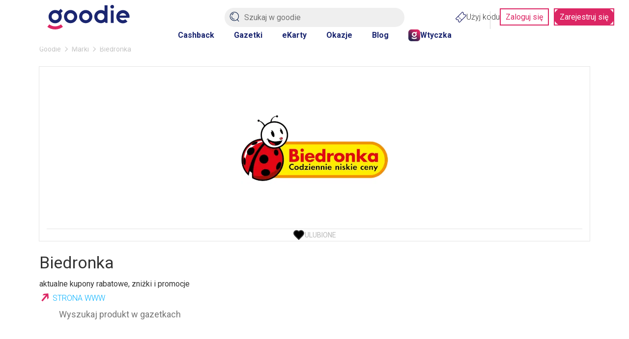

--- FILE ---
content_type: text/html; charset=utf-8
request_url: https://goodie.pl/marka/biedronka
body_size: 22519
content:

<!DOCTYPE html>
<html lang="pl" prefix="og: http://ogp.me/ns# fb: http://ogp.me/ns/fb#">
<head>
    <link href="https://fonts.googleapis.com/css2?family=Roboto:ital,wdth,wght@0,75..100,100..900;1,75..100,100..900&display=swap" rel="stylesheet" crossorigin="anonymous" nonce="jiT51MRpEE9Y/oJrjx4qdAdny+44JsX9ohr2wNlfaPM=">
    <link rel="preconnect" crossorigin href="//images.goodie.pl">
    <link rel="preconnect" crossorigin href="//assets.goodie.pl">
    <script nomodule>if (window.location.href.indexOf("/przegladarka/nieobslugiwana") < 0) window.location.href = "/przegladarka/nieobslugiwana";</script>
    <script type="text/javascript" nonce="jiT51MRpEE9Y/oJrjx4qdAdny+44JsX9ohr2wNlfaPM=">(function(){function i(e){if(!window.frames[e]){if(document.body&&document.body.firstChild){var t=document.body;var n=document.createElement("iframe");n.style.display="none";n.name=e;n.title=e;t.insertBefore(n,t.firstChild)}else{setTimeout(function(){i(e)},5)}}}function e(n,o,r,f,s){function e(e,t,n,i){if(typeof n!=="function"){return}if(!window[o]){window[o]=[]}var a=false;if(s){a=s(e,i,n)}if(!a){window[o].push({command:e,version:t,callback:n,parameter:i})}}e.stub=true;e.stubVersion=2;function t(i){if(!window[n]||window[n].stub!==true){return}if(!i.data){return}var a=typeof i.data==="string";var e;try{e=a?JSON.parse(i.data):i.data}catch(t){return}if(e[r]){var o=e[r];window[n](o.command,o.version,function(e,t){var n={};n[f]={returnValue:e,success:t,callId:o.callId};if(i.source){i.source.postMessage(a?JSON.stringify(n):n,"*")}},o.parameter)}}if(typeof window[n]!=="function"){window[n]=e;if(window.addEventListener){window.addEventListener("message",t,false)}else{window.attachEvent("onmessage",t)}}}e("__tcfapi","__tcfapiBuffer","__tcfapiCall","__tcfapiReturn");i("__tcfapiLocator")})();</script>
    <script type="text/javascript" nonce="jiT51MRpEE9Y/oJrjx4qdAdny+44JsX9ohr2wNlfaPM=">(function () { (function (e, i, o) { var n = document.createElement("link"); n.rel = "preconnect"; n.as = "script"; var t = document.createElement("link"); t.rel = "dns-prefetch"; t.as = "script"; var r = document.createElement("script"); r.id = "spcloader"; r.type = "text/javascript"; r.nonce = 'jiT51MRpEE9Y/oJrjx4qdAdny+44JsX9ohr2wNlfaPM='; r["async"] = true; r.charset = "utf-8"; window.didomiConfig = window.didomiConfig || {}; window.didomiConfig.sdkPath = window.didomiConfig.sdkPath || o || "https://sdk.privacy-center.org/"; const d = window.didomiConfig.sdkPath; var a = d + e + "/loader.js?target_type=notice&target=" + i; if (window.didomiConfig && window.didomiConfig.user) { var c = window.didomiConfig.user; var s = c.country; var f = c.region; if (s) { a = a + "&country=" + s; if (f) { a = a + "&region=" + f } } } n.href = d; t.href = d; r.src = a;  var m = document.getElementsByTagName("script")[0]; m.parentNode.insertBefore(n, m); m.parentNode.insertBefore(t, m); m.parentNode.insertBefore(r, m) })('d2bc098f-ed60-4934-8875-2b0c239ea7df', '2reA3XAU') })();</script>
        <script nonce="jiT51MRpEE9Y/oJrjx4qdAdny+44JsX9ohr2wNlfaPM=">
        window.dataLayer = window.dataLayer || []; window.googletag = window.googletag || {}; googletag.cmd = googletag.cmd || []; googletag.cmd.push(function () { googletag.pubads().setForceSafeFrame(true); }); function gtag() { dataLayer.push(arguments); };
        gtag("set", { user_id: document.cookie.split('; ').find(function (row) { return row.startsWith('userId='); }).split('=')[1] });
        (function (w, d, s, l, i) { w[l] = w[l] || []; w[l].push({ 'gtm.start': new Date().getTime(), event: 'gtm.js' }); var f = d.getElementsByTagName(s)[0], j = d.createElement(s), dl = l != 'dataLayer' ? '&l=' + l : ''; j.async = true; j.src = 'https://www.googletagmanager.com/gtm.js?id=' + i + dl; var n = d.querySelector('[nonce]'); n && j.setAttribute('nonce', n.nonce || n.getAttribute('nonce')); f.parentNode.insertBefore(j, f); })(window, document, 'script', 'dataLayer', 'GTM-577Z5W8');
    </script>
    <link crossorigin="anonymous" async href="https://goodie.pl/dist/assets.bce46876379063dd55c3.css" nonce="jiT51MRpEE9Y/oJrjx4qdAdny+44JsX9ohr2wNlfaPM=" rel="stylesheet" type="text/css">
    <link crossorigin="anonymous" async href="https://goodie.pl/dist/BrandDetails.8f418049eba4b8cb02e4.css" nonce="jiT51MRpEE9Y/oJrjx4qdAdny+44JsX9ohr2wNlfaPM=" rel="stylesheet" type="text/css">
    <meta http-equiv="Content-Type" content="text/html; charset=utf-8">
    <meta name="viewport" content="width=device-width, initial-scale=1.0, user-scalable=no">
    <title>Biedronka gazetka – aktualna gazetka promocyjna Biedronka | Goodie.pl</title>
    <meta property="og:url" content="https://goodie.pl/marka/biedronka">
    <meta property="og:title" content="Biedronka gazetka – aktualna gazetka promocyjna Biedronka | Goodie.pl">
    <meta name="twitter:title" content="Biedronka gazetka – aktualna gazetka promocyjna Biedronka | Goodie.pl">
    <meta property="og:description" content="Idziesz na zakupy? Gazetka Biedronka podpowie, na czym możesz zaoszczędzić! Kupuj więcej za mniej! Sprawdź promocje i rabaty - zdziwisz się, jak tanio jest w sklepach sieci Biedronka!">
    <meta name="twitter:description" content="Idziesz na zakupy? Gazetka Biedronka podpowie, na czym możesz zaoszczędzić! Kupuj więcej za mniej! Sprawdź promocje i rabaty - zdziwisz się, jak tanio jest w sklepach sieci Biedronka!">
    <meta name="description" content="Idziesz na zakupy? Gazetka Biedronka podpowie, na czym możesz zaoszczędzić! Kupuj więcej za mniej! Sprawdź promocje i rabaty - zdziwisz się, jak tanio jest w sklepach sieci Biedronka!">
    <meta property="og:image" content="https://images.goodie.pl/v3/L2Rpc2NvdW50cy1waWN0dXJlcy8zZGYzZGMzNi1jNmY3LTQ5ODAtOTNkZi1jZTNlMzlmYTg1ZTEvYzlkZDkyMDMtY2UwNS00Mzc3LWI2ZjktNDFkYmI3ZDdkMzAwLnBuZw">
    <meta name="og:image:secure_url" content="https://images.goodie.pl/v3/L2Rpc2NvdW50cy1waWN0dXJlcy8zZGYzZGMzNi1jNmY3LTQ5ODAtOTNkZi1jZTNlMzlmYTg1ZTEvYzlkZDkyMDMtY2UwNS00Mzc3LWI2ZjktNDFkYmI3ZDdkMzAwLnBuZw">
    <meta name="twitter:image" content="https://images.goodie.pl/v3/L2Rpc2NvdW50cy1waWN0dXJlcy8zZGYzZGMzNi1jNmY3LTQ5ODAtOTNkZi1jZTNlMzlmYTg1ZTEvYzlkZDkyMDMtY2UwNS00Mzc3LWI2ZjktNDFkYmI3ZDdkMzAwLnBuZw">
    <link rel="canonical" href="https://goodie.pl/marka/biedronka">
    <meta property="og:site_name" content="goodie.pl - zniżki i gazetki">
    <meta property="og:type" content="product.group">
    <meta property="og:locale" content="pl_PL">
    <meta property="fb:app_id" content="910833405714584">
    <meta name="twitter:site" content="https://www.twitter.com/bankmillennium_">
    <meta name="twitter:card" content="summary_large_image">
    <meta name="verification" content="cb8975e9e7b95ab3c855f49ef61fe48a">
    <meta name="OMG-Verify-V1" content="1171747-78c7ce5e-2c48-47fd-93de-6a14689a8245">
    <meta name="apple-itunes-app" content="app-id=1173816688">
    <link rel="chrome-webstore-item">
    
    <meta name="theme-color" content="#1B2670">
    <link rel="icon" href="https://goodie.pl/favicon.ico">
    <link rel="manifest" href="/manifest.webmanifest">
    <meta name="mobile-web-app-capable" content="yes">

    <link rel="apple-touch-icon" href="https://goodie.pl/favicon.ico">
    <meta name="apple-mobile-web-app-title" content="goodie.pl">
    <meta name="facebook-domain-verification" content="n9tklth5jh8eumb88t2lrv20ezacg9">
    <script type="application/ld+json" nonce="jiT51MRpEE9Y/oJrjx4qdAdny+44JsX9ohr2wNlfaPM=">
        {"@context": "http://schema.org",
        "@type": "WebSite",
        "url": "https://goodie.pl/marka/biedronka",
        "name": "Goodie.pl",
        "logo": "https://images.goodie.pl/assets/GoodieLogo.png",
        "sameAs": [
        "https://www.facebook.com/GoodiePolska/",
        "https://www.instagram.com/goodie.pl/",
        "https://pl.linkedin.com/company/goodie.pl",
        "https://www.youtube.com/channel/UCJZWVdMU6nihDFH62AOLOdg"
        ]}
    </script>
</head>
<body>
    <main id="main-container"><svg display="none"><symbol id="svgflame" viewBox="0 0 36 36"><circle fill="#dc2664" cx="18" cy="18" r="17"></circle><path fill="#fff" d="M15.98,7.18c.12,2.3-.57,3.65-2.07,6.46-.66,1.24-1.47,2.78-2.44,4.82-1.73,3.5-.93,7.72,1.96,10.34-1.73-7.88,3.43-10.93,3.49-10.96.14-.08.31-.08.45,0,.14.08.21.24.19.4-.15,2.7.55,5.38,1.98,7.67.84-.42,1.64-.91,2.4-1.47.13-.09.31-.11.45-.03.14.08.24.22.25.39-.09,1.33-.3,2.64-.63,3.93,1.57-1.62,2.71-3.61,3.29-5.8.43-2.43,0-4.93-1.19-7.08-.19,2.66-1.25,5.18-3.01,7.17-.16.17-.43.18-.6.03h0c-.17-.16-.2-.42-.05-.6.08-.09.14-.19.19-.29.29-.59.93-2.41.57-6.88-.36-3.37-2.28-6.38-5.19-8.11h-.02v.02Z"></path></symbol><symbol id="heartBorderSymbol" viewBox="0 0 24 24" stroke="currentColor" stroke-width="2" stroke-linecap="round" stroke-linejoin="round"><path d="M19 14c1.49-1.46 3-3.21 3-5.5A5.5 5.5 0 0 0 16.5 3c-1.76 0-3 .5-4.5 2-1.5-1.5-2.74-2-4.5-2A5.5 5.5 0 0 0 2 8.5c0 2.3 1.5 4.05 3 5.5l7 7Z"></path> </symbol><symbol id="likecounter" viewBox="0 0 22.48 21.77"><path d="M21.087 7.446a3.906 3.906 0 00-2.536-.945h-3.226V4.492A4.371 4.371 0 0013.712.734 4.828 4.828 0 009.755.209a1.631 1.631 0 00-1.142 1.555v3.523a2.371 2.371 0 01-1.149 1.97 5.227 5.227 0 01-1.02.564 2.4 2.4 0 00-1.3-.381H2.399a2.4 2.4 0 00-2.4 2.4v9.008a2.4 2.4 0 002.4 2.4h2.757a2.34 2.34 0 00.86-.16 3.91 3.91 0 002.211.685h8.629a4.872 4.872 0 002.728-.76 4.063 4.063 0 001.732-2.94l1.113-6.924a4.031 4.031 0 00-1.342-3.703zM2.4 19.423a.575.575 0 01-.576-.576V9.839a.578.578 0 01.576-.578h2.745a.559.559 0 01.265.068l-.2 10.075c-.017 0-.032.019-.051.019zm18.232-8.566l-1.12 6.953a2.278 2.278 0 01-.945 1.688 3.063 3.063 0 01-1.71.449H8.228a2.082 2.082 0 01-1.2-.425l.2-10.058a7.088 7.088 0 001.295-.729 4.176 4.176 0 001.909-3.45l-.131-3.34a2.98 2.98 0 012.33.255 2.679 2.679 0 01.87 2.291v3.831h5.048a2.079 2.079 0 011.351.508 2.2 2.2 0 01.73 2.027z"></path></symbol><symbol id="lksmbl" viewBox="0 0 50 47.24"><path d="M50 22.53v.07L47.1 41c-.51 4-3.23 6.23-7.66 6.23H18a6.12 6.12 0 0 1-3-.73V19.16c2.5-1.07 7.36-3.89 7.36-9.46V.93a.57.57 0 0 1 .41-.54A9.57 9.57 0 0 1 25.55 0a6.51 6.51 0 0 1 4 1.18c1.73 1.26 2.61 3.46 2.61 6.54v8.51h11.52a6.31 6.31 0 0 1 6.32 6.3Zm-40-3.3V46.3a2.57 2.57 0 0 1-.87.15h-6.4A2.73 2.73 0 0 1 0 43.72V21.81a2.73 2.73 0 0 1 2.73-2.73h6.35a2.61 2.61 0 0 1 .92.15Z"></path></symbol><symbol id="locationIconSymbol" viewBox="0 0 24 24" fill="none" stroke="currentColor" stroke-linecap="round" stroke-linejoin="round"><path d="M20 10c0 4.993-5.539 10.193-7.399 11.799a1 1 0 0 1-1.202 0C9.539 20.193 4 14.993 4 10a8 8 0 0 1 16 0"></path><circle cx="12" cy="10" r="3"></circle></symbol><symbol id="pencilsymbol" viewBox="0 0 20 20" stroke="#fff" fill="none" stroke-width="1.8"><path stroke-miterlimit="10" d="M9.71 3.9L3.9 9.71"></path><path d="M18.41 19.48a.94.94 0 001.07-1.07l-.17-4.61a1.23 1.23 0 00-.35-.64L6.76 1A1.46 1.46 0 004.7.92L.92 4.7A1.46 1.46 0 001 6.76L13.16 19a1.23 1.23 0 00.64.35z" stroke-linecap="round" stroke-linejoin="round"></path></symbol><symbol id="closeIconSlim" viewBox="0 0 50 50" stroke-linecap="round" stroke="currentColor"><path d="M46.92 47.17 2.73 2.98M46.92 2.98 2.73 47.17"></path></symbol><symbol id="loadingIcon" viewBox="0 0 100 100" stroke-width="12" fill="transparent"><circle r="20" cx="50" cy="50"></circle><circle r="45" cx="50" cy="50" stroke-dasharray="60 223" stroke="#DC2664"></circle></symbol><symbol id="search-v2" viewBox="0 0 50 50" stroke-width="3" fill="none" stroke="currentColor" stroke-linecap="round"><path d="M46.48,23.35A21.72,21.72,0,1,1,24.76,1.64,21.67,21.67,0,0,1,46.48,23.35Z"></path><line x1="46.95" y1="48.36" x2="39.4" y2="39.87"></line><path d="M24.76,37.74A13.45,13.45,0,0,1,11.31,24.29"></path><path d="M13,16.79a7.76,7.76,0,0,1,8.28-7.2"></path></symbol><symbol id="arrow-left" viewBox="0 0 24 24" fill="none" stroke="currentColor" stroke-linecap="round" stroke-linejoin="round"><path d="m12 19-7-7 7-7"></path><path d="M19 12H5"></path></symbol><symbol id="arrow-right" viewBox="0 0 24 24" fill="none" stroke="currentColor" stroke-linecap="round" stroke-linejoin="round"><path d="M5 12h14"></path><path d="m12 5 7 7-7 7"></path></symbol><symbol id="cashbackLabel" viewBox="0 0 192.3 192.3" fill="white"><circle cx="95.1" cy="95.9" r="92.5" fill="#dc2664"></circle><path d="M137.2 143.1A62.2 62.2 0 1 1 93.7 36.2v-3.9c-18 0-34.8 7.1-47.3 19.9a65.6 65.6 0 0 0 .6 92.9 66 66 0 0 0 45.1 19.4h1.6a65.8 65.8 0 0 0 66.1-66.1H156a62 62 0 0 1-18.8 44.7z"></path><path d="m142.7 70.1-13.1-5.3-4.2 10.3 19.9 8.1 10.3 4.2 1.8-4.4L168 57.2 157.7 53 153 64.5a58.6 58.6 0 0 0-45.4-34.1L106 41.9a47.3 47.3 0 0 1 36.7 28.2zM67.7 78.6c-2.3-1.2-5-1.8-8.1-1.8h-16v42.8H52v-15.1h7.4c4.9 0 8.7-1.2 11.4-3.6 2.7-2.4 4.1-5.7 4.1-9.9a14 14 0 0 0-1.9-7.4c-1.2-2.2-3-3.9-5.3-5zm-3 17.1c-1.2 1.1-2.9 1.6-5.1 1.6H52V83.9h7.7c2.1 0 3.7.7 4.9 2 1.2 1.3 1.8 3 1.8 5.1 0 2.1-.5 3.6-1.7 4.7z"></path><path d="M77.7 76.8 77.7 119.6 104.1 119.6 104.1 112.5 86.2 112.5 86.2 76.8z"></path><path d="M114.9 76.8 106.4 76.8 106.4 119.6 114.9 119.6 114.9 91.4 131.3 119.6 139.7 119.6 139.7 89.5 131.3 85.9 131.3 105z"></path></symbol><symbol id="chevron-right" viewBox="0 0 24 24" fill="none" stroke="currentColor" stroke-linecap="round" stroke-linejoin="round"><path d="m9 18 6-6-6-6"></path></symbol><symbol id="chevron-left" viewBox="0 0 24 24" fill="none" stroke="currentColor" stroke-linecap="round" stroke-linejoin="round"><path d="m15 18-6-6 6-6"></path></symbol><svg id="chevron-bottom" viewBox="0 0 24 24" fill="none" stroke="currentColor" stroke-linecap="round" stroke-linejoin="round"><path d="m6 9 6 6 6-6"></path></svg><svg id="chevron-up" viewBox="0 0 24 24" fill="none" stroke="currentColor" stroke-linecap="round" stroke-linejoin="round"><path d="m18 15-6-6-6 6"></path></svg></svg><div class="g-g6iff7"><header id="main-header" class="g-i632uy g-1kjhbd1 g-78zum5 g-dt5ytf g-7wzq59 g-1t7xab9 g-13vifvy g-h8yej3 g-dgp2vl g-1vjfegm"><div class="g-6s0dn4 g-rvj5dj g-8fetqu g-14z2lr0 g-1awghdy g-l65ztj g-1tu4anv g-18d9i69 g-ayvskk g-1nz53y6 g-889kno"><a aria-label="Homepage" i="hdr-logo" class="g-1a2a7pz g-18d9i69 g-1uhho1l g-1xpa7k g-exx8yu g-10wjd1d g-1h8jhrn g-1717udv" href="/"><svg viewBox="0 0 122.1 36.5" fill="#1B2670"><path d="M96.3 0c-.7 0-1.4.3-1.9.8-1.1 1.1-1.1 2.8 0 3.8.5.5 1.2.8 1.9.8A2.732 2.732 0 0 0 99 2.7 2.732 2.732 0 0 0 96.3 0zM89.4.6H85v8.7l-.3-.2c-1.6-1-3.4-1.5-5.2-1.5-5.4 0-9.8 4.4-9.8 9.8s4.4 9.8 9.8 9.8c2.1 0 4.1-.6 5.7-1.9l.2-.1 1.1 1.6h2.9V.6zm-9.9 22.1c-2.9 0-5.2-2.3-5.2-5.2 0-2.9 2.3-5.2 5.2-5.2 2.9 0 5.2 2.3 5.2 5.2.1 2.9-2.3 5.2-5.2 5.2zM11.6 27.3c5.4 0 9.8-4.4 9.8-9.8 0-1.8-.5-3.6-1.4-5.1l-.1-.1L23 9.1l-3.2-3.2L16.7 9h-.1c-1.5-.9-3.2-1.4-5-1.4-5.4 0-9.8 4.4-9.8 9.8-.1 5.5 4.3 9.9 9.8 9.9zm0-15.1c2.9 0 5.2 2.3 5.2 5.2 0 2.9-2.3 5.2-5.2 5.2-2.9 0-5.2-2.3-5.2-5.2-.1-2.8 2.3-5.2 5.2-5.2z"></path><path fill="#dc2664" d="M11.6 31.9c-3.2 0-6.2-1-8.7-2.9L0 32.6c3.3 2.6 7.3 3.9 11.6 3.9 4.2 0 8.2-1.4 11.5-3.9L20.3 29c-2.6 1.9-5.6 2.9-8.7 2.9z"></path><path d="M122.1 17.5c0-5.4-4.4-9.8-9.8-9.8s-9.9 4.4-9.9 9.9c0 5.4 4.4 9.8 9.8 9.8v.2-.2c2.6 0 5-1 6.8-2.7l-3.3-3.3c-1 .9-2.2 1.4-3.6 1.4-2.1 0-4.1-1.3-4.9-3.3l-.1-.3h14.7c.2-.6.3-1.2.3-1.7zm-14.8-1.7.1-.3c.8-2 2.7-3.2 4.8-3.2 2.1 0 4 1.3 4.8 3.2l.1.3h-9.8zM34.5 7.6c-5.4 0-9.8 4.4-9.8 9.8s4.4 9.8 9.8 9.8 9.9-4.4 9.9-9.8c-.1-5.4-4.5-9.8-9.9-9.8zm0 15.1c-2.9 0-5.2-2.3-5.2-5.2 0-2.9 2.3-5.2 5.2-5.2 2.9 0 5.2 2.3 5.2 5.2 0 2.9-2.4 5.2-5.2 5.2zM57 7.6c-5.4 0-9.8 4.4-9.8 9.8s4.4 9.8 9.8 9.8 9.9-4.4 9.9-9.8-4.5-9.8-9.9-9.8zm0 15.1c-2.9 0-5.2-2.3-5.2-5.2 0-2.9 2.3-5.2 5.2-5.2 2.9 0 5.2 2.3 5.2 5.2 0 2.9-2.3 5.2-5.2 5.2zM94.2 8.2h4.3v18.7h-4.3z"></path></svg></a><section class="g-1jchvi3 g-1fktn1f g-1n2onr6 g-c2edd0 g-1vjfegm"><form action="/szukaj" method="get"><img class="g-10l6tqk g-1i98vst g-93kpjw g-9jnqq0 g-1gqq2yf g-1ja2u2z g-47corl g-87ps6o" src="/dist/magnifier.svg" alt="Search"/><input class="g-9f619 g-h8yej3 g-i7gt7m g-wv4w4e g-1gyxf3g g-2cq3 g-ng3xce g-18o3ruo g-vwic5k g-c2edd0 g-1a2a7pz g-ggjnk3" name="search" type="text" enterKeyHint="search" placeholder="Szukaj w goodie" i="hdr-srchbar" value=""/><button type="submit" style="display:none"></button></form></section><div class="g-1iikomf g-5yr21d g-1n2onr6 g-1iyjqo2"><div class="g-6s0dn4 g-78zum5 g-14n5cft g-5yr21d g-13a6bvl g-1n2onr6 g-2b8uid g-ebhuq6 g-h8yej3"><a i="hdr-rdmcode" class="g-6s0dn4 g-1a2a7pz g-18d9i69 g-1uhho1l g-1xpa7k g-exx8yu g-c26acl g-1525slw g-3nfvp2 g-1a02dak g-1iikomf g-168krhr g-3daaew" href="/kody"><img src="/dist/coupon.svg" alt="Kody" height="22" width="22"/>Użyj kodu</a><div class="g-1n2onr6 g-q02vq4 g-rreuzn g-23x4mj g-hq5o37 g-1cpjm7i g-wohb4d g-9s7pda g-5rtmph g-damo g-1hmns74 g-1y3wzot"><a i="hdr-login" class="g-jd99r7 g-b6y1gh g-zjdfhv g-3j6sd6 g-aatb59 g-1i26bkl g-1kuoh5s g-i632uy g-bjt3a7 g-12w6abq g-tdn0wm g-1jchvi3 g-w8g8rl g-5n81io g-gvugws g-3a2mk6 g-o1l8bm g-1u7k74 g-1r1vuz7 g-f1a5up g-1rv2okx" href="#zaloguj" rel="nofollow noopener noreferrer">Zaloguj się</a><a i="hdr-rgr" class="g-jd99r7 g-b6y1gh g-zjdfhv g-3j6sd6 g-aatb59 g-1i26bkl g-1kuoh5s g-ls6lqc g-bjt3a7 g-13j0vzw g-tdn0wm g-1jchvi3 g-w8g8rl g-5n81io g-gvugws g-3a2mk6 g-o1l8bm g-1u7k74 g-1r1vuz7 g-f1a5up g-1rv2okx" href="#rejestracja" rel="nofollow noopener noreferrer">Zarejestruj się</a></div></div></div></div><nav class="g-4wlwqd g-hfbhpw g-rvj5dj g-1mt6kc2 g-1mt1orb g-7k18q3 g-1n2onr6 g-kcv6ua g-1rohswg g-1q5hf6d g-at24cr g-8x9d4c g-ack27t g-dj266r g-193iq5w g-14aock7 g-10wlt62 g-18d9i69 g-8a000d g-y672u3 g-exx8yu g-fk6m8"><a i="hdr-cb" class="g-1uhho1l g-1xpa7k g-exx8yu g-1ghz6dp g-2u8bby g-c342km g-1hl2dhg g-ob6gu7 g-1plam1w g-1jchvi3 g-1xlr1w8 g-1n2onr6 g-1hdbdi8 g-1d8287x g-swevyt g-16stqrj g-1ofybna g-1q0q8m5 g-2x41l1 g-w8g8rl" href="/cashback">Cashback</a><a i="hdr-flyers" class="g-1uhho1l g-1xpa7k g-exx8yu g-1ghz6dp g-2u8bby g-c342km g-1hl2dhg g-ob6gu7 g-1plam1w g-1jchvi3 g-1xlr1w8 g-1n2onr6 g-1hdbdi8 g-1d8287x g-swevyt g-16stqrj g-1ofybna g-1q0q8m5 g-2x41l1 g-w8g8rl" href="/gazetki">Gazetki</a><a i="hdr-ecards" class="g-1uhho1l g-1xpa7k g-exx8yu g-1ghz6dp g-2u8bby g-c342km g-1hl2dhg g-ob6gu7 g-1plam1w g-1jchvi3 g-1xlr1w8 g-1n2onr6 g-1hdbdi8 g-1d8287x g-swevyt g-16stqrj g-1ofybna g-1q0q8m5 g-2x41l1 g-w8g8rl" href="/#eKartyGoodie">eKarty</a><a i="hdr-occasions" class="g-1uhho1l g-1xpa7k g-exx8yu g-1ghz6dp g-2u8bby g-c342km g-1hl2dhg g-ob6gu7 g-1plam1w g-1jchvi3 g-1xlr1w8 g-1n2onr6 g-1hdbdi8 g-1d8287x g-swevyt g-16stqrj g-1ofybna g-1q0q8m5 g-2x41l1 g-w8g8rl" href="/okazje">Okazje</a><a i="hdr-blog" class="g-1uhho1l g-1xpa7k g-exx8yu g-1ghz6dp g-2u8bby g-c342km g-1hl2dhg g-ob6gu7 g-1plam1w g-1jchvi3 g-1xlr1w8 g-1n2onr6 g-1hdbdi8 g-1d8287x g-swevyt g-16stqrj g-1ofybna g-1q0q8m5 g-2x41l1 g-w8g8rl" href="/blog">Blog</a><a i="hdr-plgn" class="g-168krhr g-c26acl g-6s0dn4 g-3nfvp2 g-1uhho1l g-1xpa7k g-exx8yu g-1ghz6dp g-2u8bby g-c342km g-1hl2dhg g-ob6gu7 g-1plam1w g-1jchvi3 g-1xlr1w8 g-1n2onr6 g-1hdbdi8 g-1d8287x g-swevyt g-16stqrj g-1ofybna g-1q0q8m5 g-2x41l1 g-w8g8rl" href="/wtyczka"><img height="24" width="24" src="/dist/goodie-square-icon.svg" alt="Wtyczka"/>Wtyczka</a></nav><div id="searchNavigation" class="g-1lliihq g-jl7jj"></div></header><div class="g-17dzmu4 g-16dsc37"><!--$--><!--$--><!--/$--><div class="g-12peec7 g-gour0e"><div class="m"><nav class="g-1njhlm6 g-18gr4ew g-1n2onr6 "><ol class="g-6s0dn4 g-78zum5 g-1q0g3np g-14ju556 g-e8uvvx g-dj266r g-6ikm8r g-10dr8xq g-njsko4 g-uxw1ft g-17mjutx g-1gftdam g-w22vqi g-1te0kx0 g-16bql61 g-1ehtkf2 g-1kmcpef" itemscope="" itemType="http://schema.org/BreadcrumbList"><li class="g-kpwil5 g-1k30j1v" itemProp="itemListElement" itemscope="" itemType="http://schema.org/ListItem"><a itemProp="item" class="g-18d9i69 g-1uhho1l g-1xpa7k g-exx8yu g-gour0e g-1qlqyl8 g-1717udv g-1hl2dhg" href="https://goodie.pl/"><span itemProp="name">Goodie</span></a><meta itemProp="position" content="1"/><svg class="g-gour0e g-170jfvy g-at24cr g-ktqoqn g-1fw4gp4 g-dj266r g-1v4s8kt" viewBox="0 0 6 10" fill="currentColor"><path d="M5.63,4.56,1.25.18a.63.63,0,0,0-.88,0,.63.63,0,0,0,0,.88L4.31,5,.37,8.94a.62.62,0,0,0,.88.88L5.63,5.44A.63.63,0,0,0,5.63,4.56Z"></path></svg></li><li class="g-kpwil5 g-1k30j1v" itemProp="itemListElement" itemscope="" itemType="http://schema.org/ListItem"><a itemProp="item" class="g-18d9i69 g-1uhho1l g-1xpa7k g-exx8yu g-gour0e g-1qlqyl8 g-1717udv g-1hl2dhg" href="https://goodie.pl/marki"><span itemProp="name">Marki</span></a><meta itemProp="position" content="2"/><svg class="g-gour0e g-170jfvy g-at24cr g-ktqoqn g-1fw4gp4 g-dj266r g-1v4s8kt" viewBox="0 0 6 10" fill="currentColor"><path d="M5.63,4.56,1.25.18a.63.63,0,0,0-.88,0,.63.63,0,0,0,0,.88L4.31,5,.37,8.94a.62.62,0,0,0,.88.88L5.63,5.44A.63.63,0,0,0,5.63,4.56Z"></path></svg></li><li class="g-kpwil5 g-1k30j1v" itemProp="itemListElement" itemscope="" itemType="http://schema.org/ListItem"><span itemProp="name">Biedronka</span><meta itemProp="position" content="3"/></li></ol></nav></div></div><section class="fa"><div class="m"><div class="fw"><div class="nk"><div class="nm"><div class="br"><div class="ft g-1gmqx6l g-m6jq4x g-1dgaiw9 g-1tzdv60 g-12vagil g-1n2onr6 g-2b8uid gc"><div class="g-b3r6kr g-4ql7e9 g-g5vq7b g-h8yej3 g-owvyl6 g-1q0q8m5 g-so031l g-qesh9j"><a id="3df3dc36-c6f7-4980-93df-ce3e39fa85e1" class="g-gcd1z6 g-jd99r7 g-1heor9g g-1jchvi3 g-1u7k74 g-15bxj5f g-1a2a7pz g-1n2onr6 g-2b8uid g-zjdfhv g-fuifx6 g-78zum5 g-5yr21d g-t970qd g-1awh872"><img class="hn" src="https://images.goodie.pl/v3/L2Rpc2NvdW50cy1waWN0dXJlcy8zZGYzZGMzNi1jNmY3LTQ5ODAtOTNkZi1jZTNlMzlmYTg1ZTEvYzlkZDkyMDMtY2UwNS00Mzc3LWI2ZjktNDFkYmI3ZDdkMzAwLnBuZw?f=webp&amp;w=300" alt="Biedronka"/></a></div><button tabindex="0" class="ff so g-lngxce g-at24cr g-8x9d4c g-ack27t g-dj266r" title="Like" type="button"><span class="sk"><svg><use xlink:href="#heartBorderSymbol"></use></svg></span><span class="ex">Ulubione</span></button></div><div class="no"><h1 class="np">Biedronka</h1><span class="cr">aktualne kupony rabatowe, zniżki i promocje</span><br/><a class="g-jd99r7 g-b6y1gh g-ad8ypm g-13q27om g-zjdfhv g-1uczgqu g-3j6sd6 g-aatb59 g-1i26bkl g-1kuoh5s g-jbqb8w g-18d9i69 g-1uhho1l g-1xpa7k g-exx8yu g-1vuma7e g-1fhgk32 g-1p2k0rr g-8z1sub g-wro64b g-1x0fx1k g-1f8vhqo g-83bbgc g-1jchvi3 g-10zj7sa g-1iikomf g-ieb3on g-1s3cabt g-1sy10c2 g-tvhhri" href="/brand/link/3df3dc36-c6f7-4980-93df-ce3e39fa85e1" target="_blank">Strona www</a></div></div></div></div><div class="fm"><div class="fq"></div><div class="fn m"><div class="fo"><div class="bz fp"><span class="cq"><svg viewBox="0 0 100 110" stroke-width="20"><circle cx="48" cy="48" r="40" fill="none"></circle><line x1="75" x2="100" y1="75" y2="110"></line></svg></span><input type="text" title="Wyszukaj produkt w gazetkach" placeholder="Wyszukaj produkt w gazetkach" maxLength="20" autoComplete="true" value=""/></div></div></div></div><div class="fr"><h2>Biedronka: Najnowsze gazetki</h2><div><div class="g-5yr21d g-f26uyk g-1n2onr6"><button class="g-d9hi g-1fgtraw g-byyjgo g-1o7uuvo g-10l6tqk g-vlca1e g-wa60dl g-1cb1t30 g-2ortz2 g-npuxes g-17qrhd0 g-gd8bvy g-1vjfegm g-u96u03" type="button" disabled="" aria-label="scroll-left"><svg><use xlink:href="#chevron-left"></use></svg></button><ol class="g-rvj5dj g-1c1vhfx g-b0wf8z g-1mt1orb g-7k18q3 g-5yr21d g-1ghz6dp g-14aock7 g-10wlt62 g-1n2onr6 g-19t6zge g-1rohswg g-h8yej3 g-1q5hf6d g-fk6m8" style="--x-gridAutoColumns:calc(33.333333333333336% - (20px - 1px))"></ol><button class="g-d9hi g-1fgtraw g-byyjgo g-1o7uuvo g-10l6tqk g-vlca1e g-wa60dl g-1cb1t30 g-2ortz2 g-npuxes g-17qrhd0 g-gd8bvy g-1vjfegm g-3m8u43" type="button" aria-label="scroll-right"><svg><use xlink:href="#chevron-right"></use></svg></button></div></div></div><section class="fg"><div class="ec"><header><h2>Biedronka: Najnowsze kupony rabatowe i promocje</h2></header><div class="bh"><div class="bi"><a title="-50%" class="g-18d9i69 g-1uhho1l g-1xpa7k g-exx8yu g-1cxicdj g-bn2byv g-1y0btm7 g-mkeg23 g-1heor9g g-1lliihq g-kpwil5 g-1b0wou9 g-54bzmm g-1cmybzf g-1keldhk g-b3r6kr g-1717udv g-1n2onr6" href="/okazje/biedronka/-50-na-jablko-polskie-czerwone-na-wage-2026-01-19-2026-01-21" target="_self"><div class="g-6s0dn4 g-e03w12 g-frllxf g-uvn51i g-1q0q8m5 g-1h2mt7u g-1br4vio g-32b0ac g-mzi1rq g-1ia1hqs g-1a2w583 g-1fomfpb g-78zum5 g-1xyc2rc g-1uitqzk g-u96u03 g-isnujt g-1tzdv60 g-mi9bt3 g-10l6tqk g-2b8uid g-tvhhri g-13vifvy g-1vjfegm g-1xvh728">Zniżka</div><img class="hn g-1ulearc g-l1xv1r g-h8yej3" src="https://images.goodie.pl/v3/L2Rpc2NvdW50cy1waWN0dXJlcy9mODhjYjYzYy1hZmQxLTRjZTItOTdhZi05OGU0NGFhZjExNWQvNmQ0ODU1ZmUtZjRhMy00ZDFjLTkyODgtNzZhZmUyZDc4ZGNlX0Rpc2NvdW50LmpwZWc?f=webp&amp;w=533" alt="Biedronka: -50% na jabłko polskie czerwone na wagę 19.01.2026"/><button class="g-6s0dn4 g-83z2og g-3nb1wy g-n5hx6u g-1y0btm7 g-1mqxbix g-1ypdohk g-mkeg23 g-78zum5 g-9fpu7x g-8fhjzb g-1o2pa38 g-14atkfc g-l56j7k g-1htr374 g-1a2a7pz g-t970qd g-1awh872 g-1om96xg g-16jg8sg g-10l6tqk g-n5hqff g-1okq10t" tabindex="0" type="button"><svg class="g-y03fmw g-x3o462 g-w4bezy g-1a00udw"><use xlink:href="#lksmbl"></use></svg><p class="g-x22bf1 g-1rg5ohu g-boafo0 g-1iikomf g-ggjnk3 g-1ghz6dp g-cpk43y g-tvhhri g-xymvpz">3</p></button><div class="g-6s0dn4 g-78zum5 g-mhru6b"><div class="g-dt5ytf g-6w2896 g-1amfz1n g-65xoit"><h3 class="g-7a106z g-78zum5 g-dt5ytf g-168krhr g-1b51jsk g-1ghz6dp"><div class="g-1q74xe4 g-rqdltz g-1lb3nqj g-1iikomf g-1u7k74 g-6mezaz g-126k92a g-1vvkbs">-50%</div><div class="g-1c3i2sq g-1coj0ua g-1k30j1v g-1iikomf g-o0entv g-6mezaz g-126k92a g-1vvkbs">na jabłko polskie czerwone na wagę</div></h3></div><img class="hn g-5yr21d g-pm4z95 g-uxvkra g-2b8uid g-xljpkc" src="https://images.goodie.pl/v3/L2Rpc2NvdW50cy1waWN0dXJlcy8zZGYzZGMzNi1jNmY3LTQ5ODAtOTNkZi1jZTNlMzlmYTg1ZTEvYzlkZDkyMDMtY2UwNS00Mzc3LWI2ZjktNDFkYmI3ZDdkMzAwLnBuZw?f=webp&amp;w=300" loading="lazy"/></div></a></div><div class="bi"><a title="-38%" class="g-18d9i69 g-1uhho1l g-1xpa7k g-exx8yu g-1cxicdj g-bn2byv g-1y0btm7 g-mkeg23 g-1heor9g g-1lliihq g-kpwil5 g-1b0wou9 g-54bzmm g-1cmybzf g-1keldhk g-b3r6kr g-1717udv g-1n2onr6" href="/okazje/biedronka/-38-na-pomidory-na-galazce-2026-01-19-2026-01-21" target="_self"><div class="g-6s0dn4 g-e03w12 g-frllxf g-uvn51i g-1q0q8m5 g-1h2mt7u g-1br4vio g-32b0ac g-mzi1rq g-1ia1hqs g-1a2w583 g-1fomfpb g-78zum5 g-1xyc2rc g-1uitqzk g-u96u03 g-isnujt g-1tzdv60 g-mi9bt3 g-10l6tqk g-2b8uid g-tvhhri g-13vifvy g-1vjfegm g-1xvh728">Zniżka</div><img class="hn g-1ulearc g-l1xv1r g-h8yej3" src="https://images.goodie.pl/v3/L2Rpc2NvdW50cy1waWN0dXJlcy8zZTVjNjYxMS0xZmYxLTRhOTUtYjg0OC00NzNjZjA5OWI5MjcvMzY0ODJkMWQtYTY4OS00N2NmLThkOGQtOGM1MDAwMmRmNTA4X0Rpc2NvdW50LmpwZWc?f=webp&amp;w=533" alt="Biedronka: -38% na pomidory na gałązce 19.01.2026"/><button class="g-6s0dn4 g-83z2og g-3nb1wy g-n5hx6u g-1y0btm7 g-1mqxbix g-1ypdohk g-mkeg23 g-78zum5 g-9fpu7x g-8fhjzb g-1o2pa38 g-14atkfc g-l56j7k g-1htr374 g-1a2a7pz g-t970qd g-1awh872 g-1om96xg g-16jg8sg g-10l6tqk g-n5hqff g-1okq10t" tabindex="0" type="button"><svg class="g-y03fmw g-x3o462 g-w4bezy g-1a00udw"><use xlink:href="#lksmbl"></use></svg><p class="g-x22bf1 g-1rg5ohu g-boafo0 g-1iikomf g-ggjnk3 g-1ghz6dp g-cpk43y g-tvhhri g-xymvpz">5</p></button><div class="g-6s0dn4 g-78zum5 g-mhru6b"><div class="g-dt5ytf g-6w2896 g-1amfz1n g-65xoit"><h3 class="g-7a106z g-78zum5 g-dt5ytf g-168krhr g-1b51jsk g-1ghz6dp"><div class="g-1q74xe4 g-rqdltz g-1lb3nqj g-1iikomf g-1u7k74 g-6mezaz g-126k92a g-1vvkbs">-38%</div><div class="g-1c3i2sq g-1coj0ua g-1k30j1v g-1iikomf g-o0entv g-6mezaz g-126k92a g-1vvkbs">na pomidory na gałązce</div></h3></div><img class="hn g-5yr21d g-pm4z95 g-uxvkra g-2b8uid g-xljpkc" src="https://images.goodie.pl/v3/L2Rpc2NvdW50cy1waWN0dXJlcy8zZGYzZGMzNi1jNmY3LTQ5ODAtOTNkZi1jZTNlMzlmYTg1ZTEvYzlkZDkyMDMtY2UwNS00Mzc3LWI2ZjktNDFkYmI3ZDdkMzAwLnBuZw?f=webp&amp;w=300" loading="lazy"/></div></a></div><div class="bi"><a title="11,99 zł" class="g-18d9i69 g-1uhho1l g-1xpa7k g-exx8yu g-1cxicdj g-bn2byv g-1y0btm7 g-mkeg23 g-1heor9g g-1lliihq g-kpwil5 g-1b0wou9 g-54bzmm g-1cmybzf g-1keldhk g-b3r6kr g-1717udv g-1n2onr6" href="/okazje/biedronka/1199-zl-za-czekoladki-merci-2026-01-19-2026-01-20" target="_self"><div class="g-6s0dn4 g-e03w12 g-frllxf g-uvn51i g-1q0q8m5 g-1h2mt7u g-1br4vio g-32b0ac g-mzi1rq g-1ia1hqs g-1a2w583 g-1fomfpb g-78zum5 g-1xyc2rc g-1uitqzk g-u96u03 g-isnujt g-1tzdv60 g-mi9bt3 g-10l6tqk g-2b8uid g-tvhhri g-13vifvy g-1vjfegm g-1xvh728">Zniżka</div><img class="hn g-1ulearc g-l1xv1r g-h8yej3" src="https://images.goodie.pl/v3/L2Rpc2NvdW50cy1waWN0dXJlcy80NWMwMWE3Yi04ZWQwLTQzZTctYjJiYy0yZDk5NDFhNzZmYTAvNTQ3ZjY5ODUtNWMzMC00MGI3LTkxYjEtNWFlM2EyNmEyZWVhX0Rpc2NvdW50LmpwZWc?f=webp&amp;w=533" alt="Biedronka: 11,99 zł za czekoladki Merci 19.01.2026"/><button class="g-6s0dn4 g-83z2og g-3nb1wy g-n5hx6u g-1y0btm7 g-1mqxbix g-1ypdohk g-mkeg23 g-78zum5 g-9fpu7x g-8fhjzb g-1o2pa38 g-14atkfc g-l56j7k g-1htr374 g-1a2a7pz g-t970qd g-1awh872 g-1om96xg g-16jg8sg g-10l6tqk g-n5hqff g-1okq10t" tabindex="0" type="button"><svg class="g-y03fmw g-x3o462 g-w4bezy g-1a00udw"><use xlink:href="#lksmbl"></use></svg><p class="g-x22bf1 g-1rg5ohu g-boafo0 g-1iikomf g-ggjnk3 g-1ghz6dp g-cpk43y g-tvhhri g-xymvpz">7</p></button><div class="g-6s0dn4 g-78zum5 g-mhru6b"><div class="g-dt5ytf g-6w2896 g-1amfz1n g-65xoit"><h3 class="g-7a106z g-78zum5 g-dt5ytf g-168krhr g-1b51jsk g-1ghz6dp"><div class="g-1q74xe4 g-rqdltz g-1lb3nqj g-1iikomf g-1u7k74 g-6mezaz g-126k92a g-1vvkbs">11,99 zł</div><div class="g-1c3i2sq g-1coj0ua g-1k30j1v g-1iikomf g-o0entv g-6mezaz g-126k92a g-1vvkbs">za czekoladki Merci</div></h3></div><img class="hn g-5yr21d g-pm4z95 g-uxvkra g-2b8uid g-xljpkc" src="https://images.goodie.pl/v3/L2Rpc2NvdW50cy1waWN0dXJlcy8zZGYzZGMzNi1jNmY3LTQ5ODAtOTNkZi1jZTNlMzlmYTg1ZTEvYzlkZDkyMDMtY2UwNS00Mzc3LWI2ZjktNDFkYmI3ZDdkMzAwLnBuZw?f=webp&amp;w=300" loading="lazy"/></div></a></div><div class="bi"><a title="9,99 zł" class="g-18d9i69 g-1uhho1l g-1xpa7k g-exx8yu g-1cxicdj g-bn2byv g-1y0btm7 g-mkeg23 g-1heor9g g-1lliihq g-kpwil5 g-1b0wou9 g-54bzmm g-1cmybzf g-1keldhk g-b3r6kr g-1717udv g-1n2onr6" href="/okazje/biedronka/999-zl-za-ptasie-mleczko-e-wedel-2026-01-21-2026-01-21" target="_self"><div class="g-6s0dn4 g-e03w12 g-frllxf g-uvn51i g-1q0q8m5 g-1h2mt7u g-1br4vio g-32b0ac g-mzi1rq g-1ia1hqs g-1a2w583 g-1fomfpb g-78zum5 g-1xyc2rc g-1uitqzk g-u96u03 g-isnujt g-1tzdv60 g-mi9bt3 g-10l6tqk g-2b8uid g-tvhhri g-13vifvy g-1vjfegm g-1xvh728">Zniżka</div><img class="hn g-1ulearc g-l1xv1r g-h8yej3" src="https://images.goodie.pl/v3/L2Rpc2NvdW50cy1waWN0dXJlcy8xNDJkNzNmNy0wYTg0LTQxZGQtYjQ3Zi0xZmE5YjYzODlhYTQvYTQ0NTAzODYtZGU5OC00OWYyLTk1MDQtM2I5MDQwZGY4NGJkX0Rpc2NvdW50LmpwZWc?f=webp&amp;w=533" alt="Biedronka: 9,99 zł za Ptasie Mleczko E. Wedel 21.01.2026"/><button class="g-6s0dn4 g-83z2og g-3nb1wy g-n5hx6u g-1y0btm7 g-1mqxbix g-1ypdohk g-mkeg23 g-78zum5 g-9fpu7x g-8fhjzb g-1o2pa38 g-14atkfc g-l56j7k g-1htr374 g-1a2a7pz g-t970qd g-1awh872 g-1om96xg g-16jg8sg g-10l6tqk g-n5hqff g-1okq10t" tabindex="0" type="button"><svg class="g-y03fmw g-x3o462 g-w4bezy g-1a00udw"><use xlink:href="#lksmbl"></use></svg><p class="g-x22bf1 g-1rg5ohu g-boafo0 g-1iikomf g-ggjnk3 g-1ghz6dp g-cpk43y g-tvhhri g-xymvpz">7</p></button><div class="g-6s0dn4 g-78zum5 g-mhru6b"><div class="g-dt5ytf g-6w2896 g-1amfz1n g-65xoit"><h3 class="g-7a106z g-78zum5 g-dt5ytf g-168krhr g-1b51jsk g-1ghz6dp"><div class="g-1q74xe4 g-rqdltz g-1lb3nqj g-1iikomf g-1u7k74 g-6mezaz g-126k92a g-1vvkbs">9,99 zł</div><div class="g-1c3i2sq g-1coj0ua g-1k30j1v g-1iikomf g-o0entv g-6mezaz g-126k92a g-1vvkbs">za Ptasie Mleczko E. Wedel</div></h3></div><img class="hn g-5yr21d g-pm4z95 g-uxvkra g-2b8uid g-xljpkc" src="https://images.goodie.pl/v3/L2Rpc2NvdW50cy1waWN0dXJlcy8zZGYzZGMzNi1jNmY3LTQ5ODAtOTNkZi1jZTNlMzlmYTg1ZTEvYzlkZDkyMDMtY2UwNS00Mzc3LWI2ZjktNDFkYmI3ZDdkMzAwLnBuZw?f=webp&amp;w=300" loading="lazy"/></div></a></div><div class="bi"><a title="VOUCHER" class="g-18d9i69 g-1uhho1l g-1xpa7k g-exx8yu g-1cxicdj g-bn2byv g-1y0btm7 g-mkeg23 g-1heor9g g-1lliihq g-kpwil5 g-1b0wou9 g-54bzmm g-1cmybzf g-1keldhk g-b3r6kr g-1717udv g-1n2onr6" href="/okazje/biedronka/voucher-20-zl-na-nastepne-zakupy-2026-01-19-2026-01-19" target="_self"><div class="g-6s0dn4 g-e03w12 g-frllxf g-uvn51i g-1q0q8m5 g-1h2mt7u g-1br4vio g-32b0ac g-mzi1rq g-1ia1hqs g-1a2w583 g-1fomfpb g-78zum5 g-1xyc2rc g-1uitqzk g-u96u03 g-isnujt g-1tzdv60 g-mi9bt3 g-10l6tqk g-2b8uid g-tvhhri g-13vifvy g-1vjfegm g-1xvh728">Zniżka</div><img class="hn g-1ulearc g-l1xv1r g-h8yej3" src="https://images.goodie.pl/v3/L2Rpc2NvdW50cy1waWN0dXJlcy80YTBjZTg5OS01YzZlLTRmMjAtYmM2YS1kMDU1YThmMzBmMTUvMDdiZWFlNmQtNWU0NS00OGQwLTlhZmYtY2JiYjcwMjAxMDY3X0Rpc2NvdW50LmpwZWc?f=webp&amp;w=533" alt="Biedronka: VOUCHER 20 zł na następne zakupy 19.01.2026"/><button class="g-6s0dn4 g-83z2og g-3nb1wy g-n5hx6u g-1y0btm7 g-1mqxbix g-1ypdohk g-mkeg23 g-78zum5 g-9fpu7x g-8fhjzb g-1o2pa38 g-14atkfc g-l56j7k g-1htr374 g-1a2a7pz g-t970qd g-1awh872 g-1om96xg g-16jg8sg g-10l6tqk g-n5hqff g-1okq10t" tabindex="0" type="button"><svg class="g-y03fmw g-x3o462 g-w4bezy g-1a00udw"><use xlink:href="#lksmbl"></use></svg><p class="g-x22bf1 g-1rg5ohu g-boafo0 g-1iikomf g-ggjnk3 g-1ghz6dp g-cpk43y g-tvhhri g-xymvpz">4</p></button><div class="g-6s0dn4 g-78zum5 g-mhru6b"><div class="g-dt5ytf g-6w2896 g-1amfz1n g-65xoit"><h3 class="g-7a106z g-78zum5 g-dt5ytf g-168krhr g-1b51jsk g-1ghz6dp"><div class="g-1q74xe4 g-rqdltz g-1lb3nqj g-1iikomf g-1u7k74 g-6mezaz g-126k92a g-1vvkbs">VOUCHER</div><div class="g-1c3i2sq g-1coj0ua g-1k30j1v g-1iikomf g-o0entv g-6mezaz g-126k92a g-1vvkbs">20 zł na następne zakupy</div></h3></div><img class="hn g-5yr21d g-pm4z95 g-uxvkra g-2b8uid g-xljpkc" src="https://images.goodie.pl/v3/L2Rpc2NvdW50cy1waWN0dXJlcy8zZGYzZGMzNi1jNmY3LTQ5ODAtOTNkZi1jZTNlMzlmYTg1ZTEvYzlkZDkyMDMtY2UwNS00Mzc3LWI2ZjktNDFkYmI3ZDdkMzAwLnBuZw?f=webp&amp;w=300" loading="lazy"/></div></a></div></div></div></section><!--$--><!--/$--><div><header><h4 class="g-d9hi g-1ghz6dp g-1717udv g-ngnso2 g-nkdvi g-hacrq1 g-gp1mcr g-ieb3on g-6mezaz ">Popularne gazetki z najnowszymi promocjami</h4></header><div class="g-rvj5dj g-1c1vhfx g-14vnb04"></div></div><a class="bl su fl" title="Pokaż wszystkie gazetki" href="/gazetki">Pokaż wszystkie gazetki</a></div><div></div></div><script type="application/ld+json">{"@context":"http://schema.org","@type":"Store","image":"https://images.goodie.pl/v3/L2Rpc2NvdW50cy1waWN0dXJlcy8zZGYzZGMzNi1jNmY3LTQ5ODAtOTNkZi1jZTNlMzlmYTg1ZTEvYzlkZDkyMDMtY2UwNS00Mzc3LWI2ZjktNDFkYmI3ZDdkMzAwLnBuZw","@id":"https://goodie.pl/marka/biedronka","name":"Biedronka","url":"https://biedronka.pl/"}</script></section><!--/$--></div><hr class="g-etnvcm g-13fuv20 g-178xt8z g-9f619 g-qtp20y g-jdnhkh g-rxpjvj g-1rea2x4 g-dj266r"/><footer class="g-mj0dv5 g-nk62rs g-scown6 g-w30hrb g-yi6m4r g-2b8uid"><nav class="g-rvj5dj g-1h4iudz g-14vnb04 g-dpxx8g"><ul class="g-78zum5 g-8xbmem g-dt5ytf g-1fktn1f"><li><a class="g-1a2a7pz g-18d9i69 g-1uhho1l g-1xpa7k g-exx8yu g-xh5fs0 g-117nqv4 g-1n2onr6 g-n80e1m g-2t0jln g-13cdqir g-5dw8ph g-hq5o37 g-1cpjm7i g-uuc98b g-1wlytlt g-1hmns74 g-1e8txe g-1du1w5e g-1hu8v7x g-y5ulmt g-119n3hw g-1rmj1tg g-kpwil5" href="https://goodie.pl/gazetki">Gazetki promocyjne</a></li><li><a class="g-1a2a7pz g-18d9i69 g-1uhho1l g-1xpa7k g-exx8yu g-d9hi g-1180n50 g-kpwil5" href="https://goodie.pl/marka/biedronka/gazetka-promocyjna">Gazetka Biedronka</a></li><li><a class="g-1a2a7pz g-18d9i69 g-1uhho1l g-1xpa7k g-exx8yu g-d9hi g-1180n50 g-kpwil5" href="https://goodie.pl/marka/lidl/gazetka-promocyjna">Gazetka Lidl</a></li><li><a class="g-1a2a7pz g-18d9i69 g-1uhho1l g-1xpa7k g-exx8yu g-d9hi g-1180n50 g-kpwil5" href="https://goodie.pl/marka/pepco/gazetka-promocyjna">Gazetka Pepco</a></li><li><a class="g-1a2a7pz g-18d9i69 g-1uhho1l g-1xpa7k g-exx8yu g-d9hi g-1180n50 g-kpwil5" href="https://goodie.pl/marka/kaufland/gazetka-promocyjna">Gazetka Kaufland</a></li><li><a class="g-1a2a7pz g-18d9i69 g-1uhho1l g-1xpa7k g-exx8yu g-d9hi g-1180n50 g-kpwil5" href="https://goodie.pl/marka/auchan/gazetka-promocyjna">Gazetka Auchan</a></li><li><a class="g-1a2a7pz g-18d9i69 g-1uhho1l g-1xpa7k g-exx8yu g-d9hi g-1180n50 g-kpwil5" href="https://goodie.pl/marka/netto/gazetka-promocyjna">Gazetka Netto</a></li><li><a class="g-1a2a7pz g-18d9i69 g-1uhho1l g-1xpa7k g-exx8yu g-d9hi g-1180n50 g-kpwil5" href="/marka/rossmann/gazetka-promocyjna">Gazetka Rossmann</a></li></ul><ul class="g-78zum5 g-8xbmem g-dt5ytf g-1fktn1f"><li><a class="g-1a2a7pz g-18d9i69 g-1uhho1l g-1xpa7k g-exx8yu g-xh5fs0 g-117nqv4 g-1n2onr6 g-n80e1m g-2t0jln g-13cdqir g-5dw8ph g-hq5o37 g-1cpjm7i g-uuc98b g-1wlytlt g-1hmns74 g-1e8txe g-1du1w5e g-1hu8v7x g-y5ulmt g-119n3hw g-1rmj1tg g-kpwil5" href="https://goodie.pl/okazje">Kupony rabatowe</a></li><li><a class="g-1a2a7pz g-18d9i69 g-1uhho1l g-1xpa7k g-exx8yu g-d9hi g-1180n50 g-kpwil5" href="https://goodie.pl/marka/burger-king">Burger King kupony</a></li><li><a class="g-1a2a7pz g-18d9i69 g-1uhho1l g-1xpa7k g-exx8yu g-d9hi g-1180n50 g-kpwil5" href="https://goodie.pl/marka/mcdonald&#x27;s">McDonald&#x27;s kupony</a></li><li><a class="g-1a2a7pz g-18d9i69 g-1uhho1l g-1xpa7k g-exx8yu g-d9hi g-1180n50 g-kpwil5" href="https://goodie.pl/marka/max-premium-burgers">Max Burgers kupony</a></li><li><a class="g-1a2a7pz g-18d9i69 g-1uhho1l g-1xpa7k g-exx8yu g-d9hi g-1180n50 g-kpwil5" href="https://goodie.pl/marka/kebab-king">Kebab King kupony</a></li><li><a class="g-1a2a7pz g-18d9i69 g-1uhho1l g-1xpa7k g-exx8yu g-d9hi g-1180n50 g-kpwil5" href="https://goodie.pl/marka/salad-story">Salad story kupony</a></li><li><a class="g-1a2a7pz g-18d9i69 g-1uhho1l g-1xpa7k g-exx8yu g-d9hi g-1180n50 g-kpwil5" href="https://goodie.pl/marka/starbucks">Starbucks kupony</a></li><li><a class="g-1a2a7pz g-18d9i69 g-1uhho1l g-1xpa7k g-exx8yu g-d9hi g-1180n50 g-kpwil5" href="https://goodie.pl/marka/kfc">KFC kupony</a></li></ul><ul class="g-78zum5 g-8xbmem g-dt5ytf g-1fktn1f"><li><a class="g-1a2a7pz g-18d9i69 g-1uhho1l g-1xpa7k g-exx8yu g-xh5fs0 g-117nqv4 g-1n2onr6 g-n80e1m g-2t0jln g-13cdqir g-5dw8ph g-hq5o37 g-1cpjm7i g-uuc98b g-1wlytlt g-1hmns74 g-1e8txe g-1du1w5e g-1hu8v7x g-y5ulmt g-119n3hw g-1rmj1tg g-kpwil5" href="https://goodie.pl/cashback">Cashback</a></li><li><a class="g-1a2a7pz g-18d9i69 g-1uhho1l g-1xpa7k g-exx8yu g-d9hi g-1180n50 g-kpwil5" href="https://goodie.pl/marka/allegro">Allegro cashback</a></li><li><a class="g-1a2a7pz g-18d9i69 g-1uhho1l g-1xpa7k g-exx8yu g-d9hi g-1180n50 g-kpwil5" href="https://goodie.pl/marka/aliexpress">Aliexpress cashback</a></li><li><a class="g-1a2a7pz g-18d9i69 g-1uhho1l g-1xpa7k g-exx8yu g-d9hi g-1180n50 g-kpwil5" href="https://goodie.pl/marka/lidl">Lidl cashback</a></li><li><a class="g-1a2a7pz g-18d9i69 g-1uhho1l g-1xpa7k g-exx8yu g-d9hi g-1180n50 g-kpwil5" href="https://goodie.pl/marka/empik">Empik cashback</a></li><li><a class="g-1a2a7pz g-18d9i69 g-1uhho1l g-1xpa7k g-exx8yu g-d9hi g-1180n50 g-kpwil5" href="https://goodie.pl/marka/rtv-euro-agd">Euro RTV AGD cashback</a></li><li><a class="g-1a2a7pz g-18d9i69 g-1uhho1l g-1xpa7k g-exx8yu g-d9hi g-1180n50 g-kpwil5" href="https://goodie.pl/marka/media-expert">Media expert cashback</a></li><li><a class="g-1a2a7pz g-18d9i69 g-1uhho1l g-1xpa7k g-exx8yu g-d9hi g-1180n50 g-kpwil5" href="https://goodie.pl/wtyczka">Wtyczka cashback</a></li></ul><ul class="g-78zum5 g-8xbmem g-dt5ytf g-1fktn1f"><li><a class="g-1a2a7pz g-18d9i69 g-1uhho1l g-1xpa7k g-exx8yu g-xh5fs0 g-117nqv4 g-1n2onr6 g-n80e1m g-2t0jln g-13cdqir g-5dw8ph g-hq5o37 g-1cpjm7i g-uuc98b g-1wlytlt g-1hmns74 g-1e8txe g-1du1w5e g-1hu8v7x g-y5ulmt g-119n3hw g-1rmj1tg g-kpwil5" href="/marki">Sklepy</a></li><li><a class="g-1a2a7pz g-18d9i69 g-1uhho1l g-1xpa7k g-exx8yu g-d9hi g-1180n50 g-kpwil5" href="https://goodie.pl/centra-handlowe">Galerie</a></li><li><a class="g-1a2a7pz g-18d9i69 g-1uhho1l g-1xpa7k g-exx8yu g-d9hi g-1180n50 g-kpwil5" href="/marka/biedronka">Biedronka</a></li><li><a class="g-1a2a7pz g-18d9i69 g-1uhho1l g-1xpa7k g-exx8yu g-d9hi g-1180n50 g-kpwil5" href="/marka/lidl">Lidl</a></li><li><a class="g-1a2a7pz g-18d9i69 g-1uhho1l g-1xpa7k g-exx8yu g-d9hi g-1180n50 g-kpwil5" href="/marka/allegro">Allegro</a></li><li><a class="g-1a2a7pz g-18d9i69 g-1uhho1l g-1xpa7k g-exx8yu g-d9hi g-1180n50 g-kpwil5" href="/marka/kaufland">Kaufland</a></li><li><a class="g-1a2a7pz g-18d9i69 g-1uhho1l g-1xpa7k g-exx8yu g-d9hi g-1180n50 g-kpwil5" href="/marka/pepco">Pepco</a></li><li><a class="g-1a2a7pz g-18d9i69 g-1uhho1l g-1xpa7k g-exx8yu g-d9hi g-1180n50 g-kpwil5" href="/marka/rossmann">Rossmann</a></li></ul><ul class="g-78zum5 g-8xbmem g-dt5ytf g-1fktn1f"><li><a class="g-1a2a7pz g-18d9i69 g-1uhho1l g-1xpa7k g-exx8yu g-xh5fs0 g-117nqv4 g-1n2onr6 g-n80e1m g-2t0jln g-13cdqir g-5dw8ph g-hq5o37 g-1cpjm7i g-uuc98b g-1wlytlt g-1hmns74 g-1e8txe g-1du1w5e g-1hu8v7x g-y5ulmt g-119n3hw g-1rmj1tg g-kpwil5" href="https://www.bankmillennium.pl/" target="_blank" rel="nofollow noopener noreferrer">Bank Millennium</a></li><li><a class="g-1a2a7pz g-18d9i69 g-1uhho1l g-1xpa7k g-exx8yu g-d9hi g-1180n50 g-kpwil5" href="https://www.bankmillennium.pl/klienci-indywidualni/konta-osobiste" target="_blank" rel="nofollow noopener noreferrer">Konto bankowe</a></li><li><a class="g-1a2a7pz g-18d9i69 g-1uhho1l g-1xpa7k g-exx8yu g-d9hi g-1180n50 g-kpwil5" href="https://www.bankmillennium.pl/biznes/rachunki-biezace/konto-moj-biznes" target="_blank" rel="nofollow noopener noreferrer">Konto firmowe</a></li><li><a class="g-1a2a7pz g-18d9i69 g-1uhho1l g-1xpa7k g-exx8yu g-d9hi g-1180n50 g-kpwil5" href="https://www.bankmillennium.pl/klienci-indywidualni/pozyczki/pozyczka-gotowkowa" target="_blank" rel="nofollow noopener noreferrer">Kredyt gotówkowy</a></li><li><a class="g-1a2a7pz g-18d9i69 g-1uhho1l g-1xpa7k g-exx8yu g-d9hi g-1180n50 g-kpwil5" href="https://www.bankmillennium.pl/klienci-indywidualni/karty-platnicze/karty-kredytowe/millennium-impresja" target="_blank" rel="nofollow noopener noreferrer">Karta kredytowa</a></li><li><a class="g-1a2a7pz g-18d9i69 g-1uhho1l g-1xpa7k g-exx8yu g-d9hi g-1180n50 g-kpwil5" href="https://www.bankmillennium.pl/biznes/produkty/terminale-platnicze" target="_blank" rel="nofollow noopener noreferrer">Terminale płatnicze</a></li><li><a class="g-1a2a7pz g-18d9i69 g-1uhho1l g-1xpa7k g-exx8yu g-d9hi g-1180n50 g-kpwil5" href="https://www.bankmillennium.pl/klienci-indywidualni/kredyty-hipoteczne/kredyt-hipoteczny" target="_blank" rel="nofollow noopener noreferrer">Kredyt hipoteczny</a></li><li><a class="g-1a2a7pz g-18d9i69 g-1uhho1l g-1xpa7k g-exx8yu g-d9hi g-1180n50 g-kpwil5" href="https://www.bankmillennium.pl/klienci-indywidualni/pozyczki/pozyczka-online" target="_blank" rel="nofollow noopener noreferrer">Pożyczka online</a></li></ul></nav><hr class="g-etnvcm g-13fuv20 g-178xt8z g-9f619 g-qtp20y g-jdnhkh g-rxpjvj g-1rea2x4"/><p class="g-1ghz6dp g-1717udv g-d9hi g-o1l8bm g-5ftkge g-132q4wb g-kpwil5"><b>goodie</b> to nowoczesna, przyjazna i bezpłatna aplikacja mobilna oraz platforma internetowa, w której znajdziesz zawsze aktualne kody rabatowe, najnowsze gazetki Twoich ulubionych sklepów, atrakcyjne oferty cashback, zniżki, kupony promocyjne i wyprzedaże. Aplikacja goodie pomoże Ci również w trakcie zakupów oferując listy zakupowe, programy lojalnościowe czy możliwość wirtualizacji kart lojalnościowych. goodie - mądry sposób na zakupy!</p><hr class="g-etnvcm g-13fuv20 g-178xt8z g-9f619 g-qtp20y g-jdnhkh g-rxpjvj g-1rea2x4"/><div class="g-6s0dn4 g-78zum5 g-8fetqu g-13a6bvl"><div class="g-1iyjqo2 g-ettwda g-9ek82g g-dpxx8g"><a class="g-1jchvi3 g-1evy7pa g-exx8yu g-18d9i69 g-1q13et5 g-1c0nefy" href="https://play.google.com/store/apps/details?id=pl.goodie.prd&amp;referrer=utm_source%3Dgoodie%26utm_medium%3Dgoodie_footer" target="_blank" rel="nofollow noopener noreferrer"><picture><source type="image/avif" srcSet="https://images.goodie.pl/v3/L2dvb2RpZS1hc3NldHMvbW9iaWxlX3N0b3JlL2dvb2dsZV9wbGF5LnBuZw0K?&amp;f=avif"/><source type="image/webp" srcSet="https://images.goodie.pl/v3/L2dvb2RpZS1hc3NldHMvbW9iaWxlX3N0b3JlL2dvb2dsZV9wbGF5LnBuZw0K?&amp;f=webp"/><img loading="lazy" class="g-19kjcj4 g-193iq5w g-5yr21d" alt="Logo Google Play" src="https://images.goodie.pl/v3/L2dvb2RpZS1hc3NldHMvbW9iaWxlX3N0b3JlL2dvb2dsZV9wbGF5LnBuZw0K"/></picture></a><a class="g-1jchvi3 g-1evy7pa g-exx8yu g-18d9i69 g-1q13et5 g-1c0nefy" href="https://apps.apple.com/pl/app/goodie-gazetki-promocje/id1173816688?pt=118456293&amp;ct=goodie_footer&amp;mt=8" target="_blank" rel="nofollow noopener noreferrer"><picture><source type="image/avif" srcSet="https://images.goodie.pl/v3/L2dvb2RpZS1hc3NldHMvbW9iaWxlX3N0b3JlL2FwcF9zdG9yZS5wbmc?&amp;f=avif"/><source type="image/webp" srcSet="https://images.goodie.pl/v3/L2dvb2RpZS1hc3NldHMvbW9iaWxlX3N0b3JlL2FwcF9zdG9yZS5wbmc?&amp;f=webp"/><img loading="lazy" class="g-19kjcj4 g-193iq5w g-5yr21d" alt="Logo App Store" src="https://images.goodie.pl/v3/L2dvb2RpZS1hc3NldHMvbW9iaWxlX3N0b3JlL2FwcF9zdG9yZS5wbmc"/></picture></a></div><div class="g-78zum5 g-14yy4lh"><a class="g-1jchvi3 g-1evy7pa g-w8g8rl g-5n81io g-gvugws g-3a2mk6 g-78zum5 g-6s0dn4 g-l56j7k g-k4r5gt g-16k5mxp g-b6jucv g-9r2w2z g-1y0btm7 g-9r1u3d g-t35auj g-1717udv g-f3bzfv g-1irtcj1" style="--x-folpp:#9b36b7;--x-1l65iva:#9b36b7" href="https://www.instagram.com/goodie.pl/" target="_blank" rel="nofollow noopener noreferrer"><svg class="g-q9tboe g-t83vpd" viewBox="0 0 24 24"><path d="M12 0C8.74 0 8.333.015 7.053.072 5.775.132 4.905.333 4.14.63c-.789.306-1.459.717-2.126 1.384S.935 3.35.63 4.14C.333 4.905.131 5.775.072 7.053.012 8.333 0 8.74 0 12s.015 3.667.072 4.947c.06 1.277.261 2.148.558 2.913a5.885 5.885 0 001.384 2.126A5.868 5.868 0 004.14 23.37c.766.296 1.636.499 2.913.558C8.333 23.988 8.74 24 12 24s3.667-.015 4.947-.072c1.277-.06 2.148-.262 2.913-.558a5.898 5.898 0 002.126-1.384 5.86 5.86 0 001.384-2.126c.296-.765.499-1.636.558-2.913.06-1.28.072-1.687.072-4.947s-.015-3.667-.072-4.947c-.06-1.277-.262-2.149-.558-2.913a5.89 5.89 0 00-1.384-2.126A5.847 5.847 0 0019.86.63c-.765-.297-1.636-.499-2.913-.558C15.667.012 15.26 0 12 0zm0 2.16c3.203 0 3.585.016 4.85.071 1.17.055 1.805.249 2.227.415.562.217.96.477 1.382.896.419.42.679.819.896 1.381.164.422.36 1.057.413 2.227.057 1.266.07 1.646.07 4.85s-.015 3.585-.074 4.85c-.061 1.17-.256 1.805-.421 2.227a3.81 3.81 0 01-.899 1.382 3.744 3.744 0 01-1.38.896c-.42.164-1.065.36-2.235.413-1.274.057-1.649.07-4.859.07-3.211 0-3.586-.015-4.859-.074-1.171-.061-1.816-.256-2.236-.421a3.716 3.716 0 01-1.379-.899 3.644 3.644 0 01-.9-1.38c-.165-.42-.359-1.065-.42-2.235-.045-1.26-.061-1.649-.061-4.844 0-3.196.016-3.586.061-4.861.061-1.17.255-1.814.42-2.234.21-.57.479-.96.9-1.381.419-.419.81-.689 1.379-.898.42-.166 1.051-.361 2.221-.421 1.275-.045 1.65-.06 4.859-.06l.045.03zm0 3.678a6.162 6.162 0 100 12.324 6.162 6.162 0 100-12.324zM12 16c-2.21 0-4-1.79-4-4s1.79-4 4-4 4 1.79 4 4-1.79 4-4 4zm7.846-10.405a1.441 1.441 0 01-2.88 0 1.44 1.44 0 012.88 0z"></path></svg></a><a class="g-1jchvi3 g-1evy7pa g-w8g8rl g-5n81io g-gvugws g-3a2mk6 g-78zum5 g-6s0dn4 g-l56j7k g-k4r5gt g-16k5mxp g-b6jucv g-9r2w2z g-1y0btm7 g-9r1u3d g-t35auj g-1717udv g-f3bzfv g-1irtcj1" style="--x-folpp:#1877f2;--x-1l65iva:#1877f2" href="https://www.facebook.com/GoodiePolska/" target="_blank" rel="nofollow noopener noreferrer"><svg class="g-q9tboe g-t83vpd" viewBox="0 0 24 24"><path d="M24 12.073c0-6.627-5.373-12-12-12s-12 5.373-12 12c0 5.99 4.388 10.954 10.125 11.854v-8.385H7.078v-3.47h3.047V9.43c0-3.007 1.792-4.669 4.533-4.669 1.312 0 2.686.235 2.686.235v2.953H15.83c-1.491 0-1.956.925-1.956 1.874v2.25h3.328l-.532 3.47h-2.796v8.385C19.612 23.027 24 18.062 24 12.073z"></path></svg></a><a class="g-1jchvi3 g-1evy7pa g-w8g8rl g-5n81io g-gvugws g-3a2mk6 g-78zum5 g-6s0dn4 g-l56j7k g-k4r5gt g-16k5mxp g-b6jucv g-9r2w2z g-1y0btm7 g-9r1u3d g-t35auj g-1717udv g-f3bzfv g-1irtcj1" style="--x-folpp:#ff0000;--x-1l65iva:#ff0000" href="https://www.youtube.com/channel/UCJZWVdMU6nihDFH62AOLOdg" target="_blank" rel="nofollow noopener noreferrer"><svg class="g-q9tboe g-t83vpd" viewBox="0 0 24 24"><path d="M23.498 6.186a3.016 3.016 0 00-2.122-2.136C19.505 3.545 12 3.545 12 3.545s-7.505 0-9.377.505A3.017 3.017 0 00.502 6.186C0 8.07 0 12 0 12s0 3.93.502 5.814a3.016 3.016 0 002.122 2.136c1.871.505 9.376.505 9.376.505s7.505 0 9.377-.505a3.015 3.015 0 002.122-2.136C24 15.93 24 12 24 12s0-3.93-.502-5.814zM9.545 15.568V8.432L15.818 12l-6.273 3.568z"></path></svg></a><a class="g-1jchvi3 g-1evy7pa g-w8g8rl g-5n81io g-gvugws g-3a2mk6 g-78zum5 g-6s0dn4 g-l56j7k g-k4r5gt g-16k5mxp g-b6jucv g-9r2w2z g-1y0btm7 g-9r1u3d g-t35auj g-1717udv g-f3bzfv g-1irtcj1" style="--x-folpp:#0a66c2;--x-1l65iva:#0a66c2" href="https://pl.linkedin.com/company/goodie.pl" target="_blank" rel="nofollow noopener noreferrer"><svg class="g-q9tboe g-t83vpd" viewBox="0 0 24 24"><path d="M20.447 20.452h-3.554v-5.569c0-1.328-.027-3.037-1.852-3.037-1.853 0-2.136 1.445-2.136 2.939v5.667H9.351V9h3.414v1.561h.046c.477-.9 1.637-1.85 3.37-1.85 3.601 0 4.267 2.37 4.267 5.455v6.286zM5.337 7.433a2.062 2.062 0 01-2.063-2.065 2.064 2.064 0 112.063 2.065zm1.782 13.019H3.555V9h3.564v11.452zM22.225 0H1.771C.792 0 0 .774 0 1.729v20.542C0 23.227.792 24 1.771 24h20.451C23.2 24 24 23.227 24 22.271V1.729C24 .774 23.2 0 22.222 0h.003z"></path></svg></a><a class="g-1jchvi3 g-1evy7pa g-w8g8rl g-5n81io g-gvugws g-3a2mk6 g-78zum5 g-6s0dn4 g-l56j7k g-k4r5gt g-16k5mxp g-b6jucv g-9r2w2z g-1y0btm7 g-9r1u3d g-t35auj g-1717udv g-f3bzfv g-1irtcj1" style="--x-folpp:#bd004f;--x-1l65iva:#bd004f" href="https://www.bankmillennium.pl/klienci-indywidualni" target="_blank" rel="nofollow noopener noreferrer"><svg class="g-q9tboe g-t83vpd" viewBox="0 0 24 24"><path d="M18.6 0H5.4C2.4 0 0 2.4 0 5.4v13.2c0 3 2.4 5.4 5.4 5.4h13.2c3 0 5.4-2.4 5.4-5.4V5.4c0-3-2.4-5.4-5.4-5.4zm-1.2 18.7s0-.7-.1-1.3l-1-8.2-3.8 9.7c-.8-.6-1.1-1.1-1.5-2.1L7.8 9.2l-1 7.3c-.1 1-.2 2.2-.2 2.2H5.2s.3-1.5.4-2.4l1-7.5c.2-1.7-.3-3-1.1-3.5-.6-.5-1.7-.5-1.7-.5s1.4-.1 1.9.1c1.2.2 2.6 1.1 3.5 3.4l3.2 7.5 2.8-7.2c.1-.4.3-.7.3-1.1h2.3s0 .7.1 1.1l1.1 8.3c.1.8.3 1.8.3 1.8h-1.9z"></path></svg></a></div><button type="submit" class="g-168krhr g-c26acl g-1a2a7pz g-w8g8rl g-5n81io g-gvugws g-3a2mk6 g-78zum5 g-6s0dn4 g-1vuma7e g-1jchvi3 g-o5v014 g-o1ph6p"><img class="g-lzyvqe g-1k2guae" src="[data-uri]" alt="English"/>English</button></div><hr class="g-etnvcm g-13fuv20 g-178xt8z g-9f619 g-qtp20y g-jdnhkh g-rxpjvj g-1rea2x4"/><nav class="g-78zum5 g-1a02dak g-8fetqu g-l56j7k"><a class="g-1a2a7pz g-1evy7pa g-w8g8rl g-5n81io g-gvugws g-3a2mk6 g-d9hi g-kpwil5 g-o1l8bm g-5xv0x7" href="/o-goodie">O goodie</a><a class="g-1a2a7pz g-1evy7pa g-w8g8rl g-5n81io g-gvugws g-3a2mk6 g-d9hi g-kpwil5 g-o1l8bm g-5xv0x7" href="/regulamin">Regulaminy</a><a class="g-1a2a7pz g-1evy7pa g-w8g8rl g-5n81io g-gvugws g-3a2mk6 g-d9hi g-kpwil5 g-o1l8bm g-5xv0x7" href="/ochrona-danych">Polityka prywatności</a><button class="g-1a2a7pz g-1evy7pa g-w8g8rl g-5n81io g-gvugws g-3a2mk6 g-d9hi g-kpwil5 g-o1l8bm g-5xv0x7">Ustawienia prywatności</button><a class="g-1a2a7pz g-1evy7pa g-w8g8rl g-5n81io g-gvugws g-3a2mk6 g-d9hi g-kpwil5 g-o1l8bm g-5xv0x7" href="/pomoc">Pomoc</a><a class="g-1a2a7pz g-1evy7pa g-w8g8rl g-5n81io g-gvugws g-3a2mk6 g-d9hi g-kpwil5 g-o1l8bm g-5xv0x7" href="https://lp.goodie.pl/goodie-dla-partnera" target="_blank" rel="nofollow noopener noreferrer">goodie dla Firm</a><a class="g-1a2a7pz g-1evy7pa g-w8g8rl g-5n81io g-gvugws g-3a2mk6 g-d9hi g-kpwil5 g-o1l8bm g-5xv0x7" href="/kontakt">Kontakt</a><a class="g-1a2a7pz g-1evy7pa g-w8g8rl g-5n81io g-gvugws g-3a2mk6 g-d9hi g-kpwil5 g-o1l8bm g-5xv0x7" href="/mapa-strony">Mapa strony</a><a class="g-1a2a7pz g-1evy7pa g-w8g8rl g-5n81io g-gvugws g-3a2mk6 g-d9hi g-kpwil5 g-o1l8bm g-5xv0x7" href="/deklaracja-dostepnosci">Deklaracja dostępności</a></nav><p class="g-1ghz6dp g-1717udv g-o1l8bm g-5ftkge g-132q4wb g-iqv7p1 g-boafo0 g-1e1m7ul">2026 © Millennium Goodie Sp. z o.o. Wszelkie prawa zastrzeżone</p></footer><div class="g-7wzq59 g-1ey2m1c g-1aciyhk"><button class="g-b6y1gh g-ad8ypm g-13q27om g-zjdfhv g-3j6sd6 g-aatb59 g-1i26bkl g-ls6lqc g-bjt3a7 g-13j0vzw g-tdn0wm g-1jchvi3 g-1evy7pa g-b6jucv g-1lliihq g-g01cxk g-w8g8rl g-8a000d g-y672u3 g-3a2mk6 g-47corl g-10l6tqk g-1u62bzc g-11ulg39 g-x6bhzk g-1n7bxge g-1azc9wq g-lshs6z g-1vjfegm"><span class="g-y3rmdx g-1lliihq g-am5rvr g-p8d6y2"><svg><use xlink:href="#chevron-up"></use></svg></span></button><!--$--><!--/$--></div></div><!--$--><!--/$--><!--$--><!--/$--><!--$--><!--/$--><section class="Toastify" aria-live="polite" aria-atomic="false" aria-relevant="additions text" aria-label="Notifications Alt+T"></section></main>
    <div id="init_data" style="display:none">{&quot;initialData&quot;:{&quot;component&quot;:{&quot;initialData&quot;:{&quot;isBrandFollowed&quot;:false,&quot;showNewsletterSignupItem&quot;:false,&quot;discounts&quot;:[{&quot;type&quot;:1,&quot;typeDescription&quot;:&quot;Zniżka&quot;,&quot;brandId&quot;:&quot;3df3dc36-c6f7-4980-93df-ce3e39fa85e1&quot;,&quot;image&quot;:&quot;https://images.goodie.pl/v3/L2Rpc2NvdW50cy1waWN0dXJlcy9mODhjYjYzYy1hZmQxLTRjZTItOTdhZi05OGU0NGFhZjExNWQvNmQ0ODU1ZmUtZjRhMy00ZDFjLTkyODgtNzZhZmUyZDc4ZGNlX0Rpc2NvdW50LmpwZWc&quot;,&quot;imageAlt&quot;:&quot;Biedronka: -50% na jabłko polskie czerwone na wagę 19.01.2026&quot;,&quot;title&quot;:&quot;-50%&quot;,&quot;description&quot;:&quot;na jabłko polskie czerwone na wagę&quot;,&quot;brandImage&quot;:&quot;https://images.goodie.pl/v3/L2Rpc2NvdW50cy1waWN0dXJlcy8zZGYzZGMzNi1jNmY3LTQ5ODAtOTNkZi1jZTNlMzlmYTg1ZTEvYzlkZDkyMDMtY2UwNS00Mzc3LWI2ZjktNDFkYmI3ZDdkMzAwLnBuZw&quot;,&quot;brandImageAlt&quot;:&quot;Logo Biedronka&quot;,&quot;navigateUrl&quot;:&quot;/okazje/biedronka/-50-na-jablko-polskie-czerwone-na-wage-2026-01-19-2026-01-21&quot;,&quot;isSaved&quot;:false,&quot;likesCount&quot;:3,&quot;availability&quot;:3,&quot;id&quot;:&quot;b89ab924-3129-436f-b88a-1224c164f5f6&quot;},{&quot;type&quot;:1,&quot;typeDescription&quot;:&quot;Zniżka&quot;,&quot;brandId&quot;:&quot;3df3dc36-c6f7-4980-93df-ce3e39fa85e1&quot;,&quot;image&quot;:&quot;https://images.goodie.pl/v3/L2Rpc2NvdW50cy1waWN0dXJlcy8zZTVjNjYxMS0xZmYxLTRhOTUtYjg0OC00NzNjZjA5OWI5MjcvMzY0ODJkMWQtYTY4OS00N2NmLThkOGQtOGM1MDAwMmRmNTA4X0Rpc2NvdW50LmpwZWc&quot;,&quot;imageAlt&quot;:&quot;Biedronka: -38% na pomidory na gałązce 19.01.2026&quot;,&quot;title&quot;:&quot;-38%&quot;,&quot;description&quot;:&quot;na pomidory na gałązce&quot;,&quot;brandImage&quot;:&quot;https://images.goodie.pl/v3/L2Rpc2NvdW50cy1waWN0dXJlcy8zZGYzZGMzNi1jNmY3LTQ5ODAtOTNkZi1jZTNlMzlmYTg1ZTEvYzlkZDkyMDMtY2UwNS00Mzc3LWI2ZjktNDFkYmI3ZDdkMzAwLnBuZw&quot;,&quot;brandImageAlt&quot;:&quot;Logo Biedronka&quot;,&quot;navigateUrl&quot;:&quot;/okazje/biedronka/-38-na-pomidory-na-galazce-2026-01-19-2026-01-21&quot;,&quot;isSaved&quot;:false,&quot;likesCount&quot;:5,&quot;availability&quot;:3,&quot;id&quot;:&quot;4d45f22f-b5b3-4ce9-af98-4bd40b2e4326&quot;},{&quot;type&quot;:1,&quot;typeDescription&quot;:&quot;Zniżka&quot;,&quot;brandId&quot;:&quot;3df3dc36-c6f7-4980-93df-ce3e39fa85e1&quot;,&quot;image&quot;:&quot;https://images.goodie.pl/v3/L2Rpc2NvdW50cy1waWN0dXJlcy80NWMwMWE3Yi04ZWQwLTQzZTctYjJiYy0yZDk5NDFhNzZmYTAvNTQ3ZjY5ODUtNWMzMC00MGI3LTkxYjEtNWFlM2EyNmEyZWVhX0Rpc2NvdW50LmpwZWc&quot;,&quot;imageAlt&quot;:&quot;Biedronka: 11,99 zł za czekoladki Merci 19.01.2026&quot;,&quot;title&quot;:&quot;11,99 zł&quot;,&quot;description&quot;:&quot;za czekoladki Merci&quot;,&quot;brandImage&quot;:&quot;https://images.goodie.pl/v3/L2Rpc2NvdW50cy1waWN0dXJlcy8zZGYzZGMzNi1jNmY3LTQ5ODAtOTNkZi1jZTNlMzlmYTg1ZTEvYzlkZDkyMDMtY2UwNS00Mzc3LWI2ZjktNDFkYmI3ZDdkMzAwLnBuZw&quot;,&quot;brandImageAlt&quot;:&quot;Logo Biedronka&quot;,&quot;navigateUrl&quot;:&quot;/okazje/biedronka/1199-zl-za-czekoladki-merci-2026-01-19-2026-01-20&quot;,&quot;isSaved&quot;:false,&quot;likesCount&quot;:7,&quot;availability&quot;:3,&quot;id&quot;:&quot;e45f6c76-af93-49de-a0d8-8975e5dc3b2f&quot;},{&quot;type&quot;:1,&quot;typeDescription&quot;:&quot;Zniżka&quot;,&quot;brandId&quot;:&quot;3df3dc36-c6f7-4980-93df-ce3e39fa85e1&quot;,&quot;image&quot;:&quot;https://images.goodie.pl/v3/L2Rpc2NvdW50cy1waWN0dXJlcy8xNDJkNzNmNy0wYTg0LTQxZGQtYjQ3Zi0xZmE5YjYzODlhYTQvYTQ0NTAzODYtZGU5OC00OWYyLTk1MDQtM2I5MDQwZGY4NGJkX0Rpc2NvdW50LmpwZWc&quot;,&quot;imageAlt&quot;:&quot;Biedronka: 9,99 zł za Ptasie Mleczko E. Wedel 21.01.2026&quot;,&quot;title&quot;:&quot;9,99 zł&quot;,&quot;description&quot;:&quot;za Ptasie Mleczko E. Wedel&quot;,&quot;brandImage&quot;:&quot;https://images.goodie.pl/v3/L2Rpc2NvdW50cy1waWN0dXJlcy8zZGYzZGMzNi1jNmY3LTQ5ODAtOTNkZi1jZTNlMzlmYTg1ZTEvYzlkZDkyMDMtY2UwNS00Mzc3LWI2ZjktNDFkYmI3ZDdkMzAwLnBuZw&quot;,&quot;brandImageAlt&quot;:&quot;Logo Biedronka&quot;,&quot;navigateUrl&quot;:&quot;/okazje/biedronka/999-zl-za-ptasie-mleczko-e-wedel-2026-01-21-2026-01-21&quot;,&quot;isSaved&quot;:false,&quot;likesCount&quot;:7,&quot;availability&quot;:3,&quot;id&quot;:&quot;77a75643-7394-45b1-a340-cfd894c72a2d&quot;},{&quot;type&quot;:1,&quot;typeDescription&quot;:&quot;Zniżka&quot;,&quot;brandId&quot;:&quot;3df3dc36-c6f7-4980-93df-ce3e39fa85e1&quot;,&quot;image&quot;:&quot;https://images.goodie.pl/v3/L2Rpc2NvdW50cy1waWN0dXJlcy80YTBjZTg5OS01YzZlLTRmMjAtYmM2YS1kMDU1YThmMzBmMTUvMDdiZWFlNmQtNWU0NS00OGQwLTlhZmYtY2JiYjcwMjAxMDY3X0Rpc2NvdW50LmpwZWc&quot;,&quot;imageAlt&quot;:&quot;Biedronka: VOUCHER 20 zł na następne zakupy 19.01.2026&quot;,&quot;title&quot;:&quot;VOUCHER&quot;,&quot;description&quot;:&quot;20 zł na następne zakupy&quot;,&quot;brandImage&quot;:&quot;https://images.goodie.pl/v3/L2Rpc2NvdW50cy1waWN0dXJlcy8zZGYzZGMzNi1jNmY3LTQ5ODAtOTNkZi1jZTNlMzlmYTg1ZTEvYzlkZDkyMDMtY2UwNS00Mzc3LWI2ZjktNDFkYmI3ZDdkMzAwLnBuZw&quot;,&quot;brandImageAlt&quot;:&quot;Logo Biedronka&quot;,&quot;navigateUrl&quot;:&quot;/okazje/biedronka/voucher-20-zl-na-nastepne-zakupy-2026-01-19-2026-01-19&quot;,&quot;isSaved&quot;:false,&quot;likesCount&quot;:4,&quot;availability&quot;:3,&quot;id&quot;:&quot;2e3e7df9-96be-4cbc-8769-3ef0094a4730&quot;}]},&quot;componentName&quot;:&quot;BrandDetails&quot;,&quot;id&quot;:&quot;3df3dc36-c6f7-4980-93df-ce3e39fa85e1&quot;,&quot;brandDetailsHeader&quot;:{&quot;name&quot;:&quot;Biedronka&quot;,&quot;encodedBrandName&quot;:&quot;biedronka&quot;,&quot;description&quot;:&quot;Biedronka&quot;,&quot;details&quot;:&quot;aktualne kupony rabatowe, zniżki i promocje&quot;,&quot;logo&quot;:{&quot;logo&quot;:{&quot;src&quot;:&quot;https://images.goodie.pl/v3/L2Rpc2NvdW50cy1waWN0dXJlcy8zZGYzZGMzNi1jNmY3LTQ5ODAtOTNkZi1jZTNlMzlmYTg1ZTEvYzlkZDkyMDMtY2UwNS00Mzc3LWI2ZjktNDFkYmI3ZDdkMzAwLnBuZw&quot;,&quot;alt&quot;:&quot;Biedronka&quot;},&quot;id&quot;:&quot;3df3dc36-c6f7-4980-93df-ce3e39fa85e1&quot;},&quot;websiteLink&quot;:&quot;/brand/link/3df3dc36-c6f7-4980-93df-ce3e39fa85e1&quot;,&quot;isBrandFollowed&quot;:false,&quot;showNewsletterSignupItem&quot;:false},&quot;brandDetailsContent&quot;:{&quot;id&quot;:&quot;3df3dc36-c6f7-4980-93df-ce3e39fa85e1&quot;,&quot;description&quot;:&quot;Biedronka: Najnowsze kupony rabatowe i promocje&quot;,&quot;noDiscountsDescription&quot;:&quot;Przepraszamy. Biedronka nie ma aktualnych promocji. Zachęcamy do zarejestrowania się w naszej aplikacji. Z goodie żadna okazja Cię nie ominie.&quot;,&quot;discounts&quot;:[{&quot;type&quot;:1,&quot;typeDescription&quot;:&quot;Zniżka&quot;,&quot;brandId&quot;:&quot;3df3dc36-c6f7-4980-93df-ce3e39fa85e1&quot;,&quot;image&quot;:&quot;https://images.goodie.pl/v3/L2Rpc2NvdW50cy1waWN0dXJlcy9mODhjYjYzYy1hZmQxLTRjZTItOTdhZi05OGU0NGFhZjExNWQvNmQ0ODU1ZmUtZjRhMy00ZDFjLTkyODgtNzZhZmUyZDc4ZGNlX0Rpc2NvdW50LmpwZWc&quot;,&quot;imageAlt&quot;:&quot;Biedronka: -50% na jabłko polskie czerwone na wagę 19.01.2026&quot;,&quot;title&quot;:&quot;-50%&quot;,&quot;description&quot;:&quot;na jabłko polskie czerwone na wagę&quot;,&quot;brandImage&quot;:&quot;https://images.goodie.pl/v3/L2Rpc2NvdW50cy1waWN0dXJlcy8zZGYzZGMzNi1jNmY3LTQ5ODAtOTNkZi1jZTNlMzlmYTg1ZTEvYzlkZDkyMDMtY2UwNS00Mzc3LWI2ZjktNDFkYmI3ZDdkMzAwLnBuZw&quot;,&quot;brandImageAlt&quot;:&quot;Logo Biedronka&quot;,&quot;navigateUrl&quot;:&quot;/okazje/biedronka/-50-na-jablko-polskie-czerwone-na-wage-2026-01-19-2026-01-21&quot;,&quot;isSaved&quot;:false,&quot;likesCount&quot;:3,&quot;availability&quot;:3,&quot;id&quot;:&quot;b89ab924-3129-436f-b88a-1224c164f5f6&quot;},{&quot;type&quot;:1,&quot;typeDescription&quot;:&quot;Zniżka&quot;,&quot;brandId&quot;:&quot;3df3dc36-c6f7-4980-93df-ce3e39fa85e1&quot;,&quot;image&quot;:&quot;https://images.goodie.pl/v3/L2Rpc2NvdW50cy1waWN0dXJlcy8zZTVjNjYxMS0xZmYxLTRhOTUtYjg0OC00NzNjZjA5OWI5MjcvMzY0ODJkMWQtYTY4OS00N2NmLThkOGQtOGM1MDAwMmRmNTA4X0Rpc2NvdW50LmpwZWc&quot;,&quot;imageAlt&quot;:&quot;Biedronka: -38% na pomidory na gałązce 19.01.2026&quot;,&quot;title&quot;:&quot;-38%&quot;,&quot;description&quot;:&quot;na pomidory na gałązce&quot;,&quot;brandImage&quot;:&quot;https://images.goodie.pl/v3/L2Rpc2NvdW50cy1waWN0dXJlcy8zZGYzZGMzNi1jNmY3LTQ5ODAtOTNkZi1jZTNlMzlmYTg1ZTEvYzlkZDkyMDMtY2UwNS00Mzc3LWI2ZjktNDFkYmI3ZDdkMzAwLnBuZw&quot;,&quot;brandImageAlt&quot;:&quot;Logo Biedronka&quot;,&quot;navigateUrl&quot;:&quot;/okazje/biedronka/-38-na-pomidory-na-galazce-2026-01-19-2026-01-21&quot;,&quot;isSaved&quot;:false,&quot;likesCount&quot;:5,&quot;availability&quot;:3,&quot;id&quot;:&quot;4d45f22f-b5b3-4ce9-af98-4bd40b2e4326&quot;},{&quot;type&quot;:1,&quot;typeDescription&quot;:&quot;Zniżka&quot;,&quot;brandId&quot;:&quot;3df3dc36-c6f7-4980-93df-ce3e39fa85e1&quot;,&quot;image&quot;:&quot;https://images.goodie.pl/v3/L2Rpc2NvdW50cy1waWN0dXJlcy80NWMwMWE3Yi04ZWQwLTQzZTctYjJiYy0yZDk5NDFhNzZmYTAvNTQ3ZjY5ODUtNWMzMC00MGI3LTkxYjEtNWFlM2EyNmEyZWVhX0Rpc2NvdW50LmpwZWc&quot;,&quot;imageAlt&quot;:&quot;Biedronka: 11,99 zł za czekoladki Merci 19.01.2026&quot;,&quot;title&quot;:&quot;11,99 zł&quot;,&quot;description&quot;:&quot;za czekoladki Merci&quot;,&quot;brandImage&quot;:&quot;https://images.goodie.pl/v3/L2Rpc2NvdW50cy1waWN0dXJlcy8zZGYzZGMzNi1jNmY3LTQ5ODAtOTNkZi1jZTNlMzlmYTg1ZTEvYzlkZDkyMDMtY2UwNS00Mzc3LWI2ZjktNDFkYmI3ZDdkMzAwLnBuZw&quot;,&quot;brandImageAlt&quot;:&quot;Logo Biedronka&quot;,&quot;navigateUrl&quot;:&quot;/okazje/biedronka/1199-zl-za-czekoladki-merci-2026-01-19-2026-01-20&quot;,&quot;isSaved&quot;:false,&quot;likesCount&quot;:7,&quot;availability&quot;:3,&quot;id&quot;:&quot;e45f6c76-af93-49de-a0d8-8975e5dc3b2f&quot;},{&quot;type&quot;:1,&quot;typeDescription&quot;:&quot;Zniżka&quot;,&quot;brandId&quot;:&quot;3df3dc36-c6f7-4980-93df-ce3e39fa85e1&quot;,&quot;image&quot;:&quot;https://images.goodie.pl/v3/L2Rpc2NvdW50cy1waWN0dXJlcy8xNDJkNzNmNy0wYTg0LTQxZGQtYjQ3Zi0xZmE5YjYzODlhYTQvYTQ0NTAzODYtZGU5OC00OWYyLTk1MDQtM2I5MDQwZGY4NGJkX0Rpc2NvdW50LmpwZWc&quot;,&quot;imageAlt&quot;:&quot;Biedronka: 9,99 zł za Ptasie Mleczko E. Wedel 21.01.2026&quot;,&quot;title&quot;:&quot;9,99 zł&quot;,&quot;description&quot;:&quot;za Ptasie Mleczko E. Wedel&quot;,&quot;brandImage&quot;:&quot;https://images.goodie.pl/v3/L2Rpc2NvdW50cy1waWN0dXJlcy8zZGYzZGMzNi1jNmY3LTQ5ODAtOTNkZi1jZTNlMzlmYTg1ZTEvYzlkZDkyMDMtY2UwNS00Mzc3LWI2ZjktNDFkYmI3ZDdkMzAwLnBuZw&quot;,&quot;brandImageAlt&quot;:&quot;Logo Biedronka&quot;,&quot;navigateUrl&quot;:&quot;/okazje/biedronka/999-zl-za-ptasie-mleczko-e-wedel-2026-01-21-2026-01-21&quot;,&quot;isSaved&quot;:false,&quot;likesCount&quot;:7,&quot;availability&quot;:3,&quot;id&quot;:&quot;77a75643-7394-45b1-a340-cfd894c72a2d&quot;},{&quot;type&quot;:1,&quot;typeDescription&quot;:&quot;Zniżka&quot;,&quot;brandId&quot;:&quot;3df3dc36-c6f7-4980-93df-ce3e39fa85e1&quot;,&quot;image&quot;:&quot;https://images.goodie.pl/v3/L2Rpc2NvdW50cy1waWN0dXJlcy80YTBjZTg5OS01YzZlLTRmMjAtYmM2YS1kMDU1YThmMzBmMTUvMDdiZWFlNmQtNWU0NS00OGQwLTlhZmYtY2JiYjcwMjAxMDY3X0Rpc2NvdW50LmpwZWc&quot;,&quot;imageAlt&quot;:&quot;Biedronka: VOUCHER 20 zł na następne zakupy 19.01.2026&quot;,&quot;title&quot;:&quot;VOUCHER&quot;,&quot;description&quot;:&quot;20 zł na następne zakupy&quot;,&quot;brandImage&quot;:&quot;https://images.goodie.pl/v3/L2Rpc2NvdW50cy1waWN0dXJlcy8zZGYzZGMzNi1jNmY3LTQ5ODAtOTNkZi1jZTNlMzlmYTg1ZTEvYzlkZDkyMDMtY2UwNS00Mzc3LWI2ZjktNDFkYmI3ZDdkMzAwLnBuZw&quot;,&quot;brandImageAlt&quot;:&quot;Logo Biedronka&quot;,&quot;navigateUrl&quot;:&quot;/okazje/biedronka/voucher-20-zl-na-nastepne-zakupy-2026-01-19-2026-01-19&quot;,&quot;isSaved&quot;:false,&quot;likesCount&quot;:4,&quot;availability&quot;:3,&quot;id&quot;:&quot;2e3e7df9-96be-4cbc-8769-3ef0094a4730&quot;}]},&quot;allShopsLink&quot;:{&quot;navigateUrl&quot;:&quot;/gazetki&quot;,&quot;text&quot;:&quot;Pokaż wszystkie gazetki&quot;,&quot;title&quot;:&quot;Pokaż wszystkie gazetki&quot;,&quot;appearance&quot;:1,&quot;initialData&quot;:false},&quot;brandProductsSearch&quot;:{&quot;watermarkText&quot;:&quot;Wyszukaj produkt w gazetkach&quot;,&quot;title&quot;:&quot;Wyszukaj produkt w gazetkach&quot;,&quot;appearance&quot;:4,&quot;searchParameter&quot;:&quot;searchText&quot;,&quot;searchDelay&quot;:500,&quot;ajaxAction&quot;:&quot;/api/search/SuggestFlyers&quot;,&quot;ajaxMethod&quot;:1},&quot;flyersList&quot;:{&quot;disableLazyLoading&quot;:false,&quot;ajaxAction&quot;:&quot;/api/brand/SearchFlyerItems?brandName=Biedronka&amp;encodedBrandName=biedronka&amp;searchText=%7BsearchText%7D&quot;},&quot;flyersTitle&quot;:&quot;Biedronka: Najnowsze gazetki&quot;,&quot;appDownloadBanner&quot;:{&quot;descriptionBig&quot;:&quot;Pobierz darmową aplikację&quot;,&quot;descriptionSmall&quot;:&quot;Z goodie aktualne gazetki w zasięgu ręki&quot;,&quot;imageGoogleStore&quot;:{&quot;src&quot;:&quot;https://images.goodie.pl/v3/L2dvb2RpZS1hc3NldHMvbW9iaWxlX3N0b3JlL2dvb2dsZV9wbGF5LnBuZw&quot;,&quot;alt&quot;:&quot;Logo Google Play&quot;},&quot;linkGoogleStore&quot;:&quot;https://play.google.com/store/apps/details?id=pl.goodie.prd&quot;,&quot;imageAppleStore&quot;:{&quot;src&quot;:&quot;https://images.goodie.pl/v3/L2dvb2RpZS1hc3NldHMvbW9iaWxlX3N0b3JlL2FwcF9zdG9yZS5wbmc&quot;,&quot;alt&quot;:&quot;Logo App Store&quot;},&quot;linkAppleStore&quot;:&quot;https://apps.apple.com/pl/app/goodie-gazetki-promocje/id1173816688&quot;},&quot;contentContainers&quot;:{&quot;clientId&quot;:&quot;cms-bottom&quot;,&quot;pageTitle&quot;:&quot;marka_biedronka_3df3dc36-c6f7-4980-93df-ce3e39fa85e1-bottom&quot;,&quot;parent&quot;:&quot;Brands&quot;},&quot;canonicalUrl&quot;:&quot;https://goodie.pl/marka/biedronka&quot;,&quot;brandUrl&quot;:&quot;https://biedronka.pl/&quot;,&quot;navigation&quot;:{&quot;id&quot;:&quot;3df3dc36-c6f7-4980-93df-ce3e39fa85e1&quot;,&quot;storageKeyParameterName&quot;:&quot;navigationKey&quot;,&quot;groupKeyParameterName&quot;:&quot;navigationGroupKey&quot;,&quot;returnParameterName&quot;:&quot;return&quot;,&quot;description&quot;:&quot;Wyszukiwanie:&quot;,&quot;searchLabel&quot;:&quot;Wyniki&#160;dla&quot;}},&quot;pageTitle&quot;:&quot;Biedronka gazetka – aktualna gazetka promocyjna Biedronka | Goodie.pl&quot;,&quot;headerType&quot;:0,&quot;showFooter&quot;:true,&quot;hideScrollTop&quot;:false,&quot;canonicalUrl&quot;:&quot;https://goodie.pl/marka/biedronka&quot;},&quot;url&quot;:&quot;/marka/biedronka&quot;,&quot;header&quot;:{&quot;headerType&quot;:0},&quot;footer&quot;:{&quot;categories&quot;:[{&quot;name&quot;:&quot;Gazetki promocyjne&quot;,&quot;url&quot;:&quot;https://goodie.pl/gazetki&quot;,&quot;footerSubCategories&quot;:[{&quot;name&quot;:&quot;Gazetka Biedronka&quot;,&quot;url&quot;:&quot;https://goodie.pl/marka/biedronka/gazetka-promocyjna&quot;},{&quot;name&quot;:&quot;Gazetka Lidl&quot;,&quot;url&quot;:&quot;https://goodie.pl/marka/lidl/gazetka-promocyjna&quot;},{&quot;name&quot;:&quot;Gazetka Pepco&quot;,&quot;url&quot;:&quot;https://goodie.pl/marka/pepco/gazetka-promocyjna&quot;},{&quot;name&quot;:&quot;Gazetka Kaufland&quot;,&quot;url&quot;:&quot;https://goodie.pl/marka/kaufland/gazetka-promocyjna&quot;},{&quot;name&quot;:&quot;Gazetka Auchan&quot;,&quot;url&quot;:&quot;https://goodie.pl/marka/auchan/gazetka-promocyjna&quot;},{&quot;name&quot;:&quot;Gazetka Netto&quot;,&quot;url&quot;:&quot;https://goodie.pl/marka/netto/gazetka-promocyjna&quot;},{&quot;name&quot;:&quot;Gazetka Rossmann&quot;,&quot;url&quot;:&quot;/marka/rossmann/gazetka-promocyjna&quot;}]},{&quot;name&quot;:&quot;Kupony rabatowe&quot;,&quot;url&quot;:&quot;https://goodie.pl/okazje&quot;,&quot;footerSubCategories&quot;:[{&quot;name&quot;:&quot;Burger King kupony&quot;,&quot;url&quot;:&quot;https://goodie.pl/marka/burger-king&quot;},{&quot;name&quot;:&quot;McDonald&#39;s kupony&quot;,&quot;url&quot;:&quot;https://goodie.pl/marka/mcdonald&#39;s&quot;},{&quot;name&quot;:&quot;Max Burgers kupony&quot;,&quot;url&quot;:&quot;https://goodie.pl/marka/max-premium-burgers&quot;},{&quot;name&quot;:&quot;Kebab King kupony&quot;,&quot;url&quot;:&quot;https://goodie.pl/marka/kebab-king&quot;},{&quot;name&quot;:&quot;Salad story kupony&quot;,&quot;url&quot;:&quot;https://goodie.pl/marka/salad-story&quot;},{&quot;name&quot;:&quot;Starbucks kupony&quot;,&quot;url&quot;:&quot;https://goodie.pl/marka/starbucks&quot;},{&quot;name&quot;:&quot;KFC kupony&quot;,&quot;url&quot;:&quot;https://goodie.pl/marka/kfc&quot;}]},{&quot;name&quot;:&quot;Cashback&quot;,&quot;url&quot;:&quot;https://goodie.pl/cashback&quot;,&quot;footerSubCategories&quot;:[{&quot;name&quot;:&quot;Allegro cashback&quot;,&quot;url&quot;:&quot;https://goodie.pl/marka/allegro&quot;},{&quot;name&quot;:&quot;Aliexpress cashback&quot;,&quot;url&quot;:&quot;https://goodie.pl/marka/aliexpress&quot;},{&quot;name&quot;:&quot;Lidl cashback&quot;,&quot;url&quot;:&quot;https://goodie.pl/marka/lidl&quot;},{&quot;name&quot;:&quot;Empik cashback&quot;,&quot;url&quot;:&quot;https://goodie.pl/marka/empik&quot;},{&quot;name&quot;:&quot;Euro RTV AGD cashback&quot;,&quot;url&quot;:&quot;https://goodie.pl/marka/rtv-euro-agd&quot;},{&quot;name&quot;:&quot;Media expert cashback&quot;,&quot;url&quot;:&quot;https://goodie.pl/marka/media-expert&quot;},{&quot;name&quot;:&quot;Wtyczka cashback&quot;,&quot;url&quot;:&quot;https://goodie.pl/wtyczka&quot;}]},{&quot;name&quot;:&quot;Sklepy&quot;,&quot;url&quot;:&quot;/marki&quot;,&quot;footerSubCategories&quot;:[{&quot;name&quot;:&quot;Galerie&quot;,&quot;url&quot;:&quot;https://goodie.pl/centra-handlowe&quot;},{&quot;name&quot;:&quot;Biedronka&quot;,&quot;url&quot;:&quot;/marka/biedronka&quot;},{&quot;name&quot;:&quot;Lidl&quot;,&quot;url&quot;:&quot;/marka/lidl&quot;},{&quot;name&quot;:&quot;Allegro&quot;,&quot;url&quot;:&quot;/marka/allegro&quot;},{&quot;name&quot;:&quot;Kaufland&quot;,&quot;url&quot;:&quot;/marka/kaufland&quot;},{&quot;name&quot;:&quot;Pepco&quot;,&quot;url&quot;:&quot;/marka/pepco&quot;},{&quot;name&quot;:&quot;Rossmann&quot;,&quot;url&quot;:&quot;/marka/rossmann&quot;}]},{&quot;name&quot;:&quot;Bank Millennium&quot;,&quot;url&quot;:&quot;https://www.bankmillennium.pl/&quot;,&quot;footerSubCategories&quot;:[{&quot;name&quot;:&quot;Konto bankowe&quot;,&quot;url&quot;:&quot;https://www.bankmillennium.pl/klienci-indywidualni/konta-osobiste&quot;},{&quot;name&quot;:&quot;Konto firmowe&quot;,&quot;url&quot;:&quot;https://www.bankmillennium.pl/biznes/rachunki-biezace/konto-moj-biznes&quot;},{&quot;name&quot;:&quot;Kredyt got&#243;wkowy&quot;,&quot;url&quot;:&quot;https://www.bankmillennium.pl/klienci-indywidualni/pozyczki/pozyczka-gotowkowa&quot;},{&quot;name&quot;:&quot;Karta kredytowa&quot;,&quot;url&quot;:&quot;https://www.bankmillennium.pl/klienci-indywidualni/karty-platnicze/karty-kredytowe/millennium-impresja&quot;},{&quot;name&quot;:&quot;Terminale płatnicze&quot;,&quot;url&quot;:&quot;https://www.bankmillennium.pl/biznes/produkty/terminale-platnicze&quot;},{&quot;name&quot;:&quot;Kredyt hipoteczny&quot;,&quot;url&quot;:&quot;https://www.bankmillennium.pl/klienci-indywidualni/kredyty-hipoteczne/kredyt-hipoteczny&quot;},{&quot;name&quot;:&quot;Pożyczka online&quot;,&quot;url&quot;:&quot;https://www.bankmillennium.pl/klienci-indywidualni/pozyczki/pozyczka-online&quot;}]}]},&quot;userData&quot;:{&quot;genderType&quot;:&quot;Unknown&quot;,&quot;userId&quot;:&quot;533c9ca0-8d0d-434e-92d5-c598db6e4271&quot;,&quot;isAuthenticated&quot;:false,&quot;language&quot;:1,&quot;discountIds&quot;:[],&quot;mallIds&quot;:[],&quot;brandIds&quot;:[]},&quot;shouldUserSeeAds&quot;:true,&quot;location&quot;:{&quot;placeId&quot;:&quot;ChIJ8ZMYu6jNHkcRKqCBUGorYvM&quot;,&quot;addressId&quot;:&quot;f568b3ed-51af-e711-9402-0003ff294bdc&quot;,&quot;placeDescription&quot;:&quot;Warszawa&quot;,&quot;latitude&quot;:52.2296756,&quot;longitude&quot;:21.0122287,&quot;isDefaultLocation&quot;:true},&quot;language&quot;:1,&quot;device&quot;:3,&quot;isMobileApp&quot;:false,&quot;browserOs&quot;:&quot;macOS&quot;,&quot;imageSupport&quot;:&quot;webp&quot;,&quot;isClientRender&quot;:false,&quot;cmpKey&quot;:&quot;d2bc098f-ed60-4934-8875-2b0c239ea7df&quot;,&quot;cmpId&quot;:&quot;2reA3XAU&quot;,&quot;reCaptchaPublicToken&quot;:&quot;6LdQ9gsjAAAAAPDvIGyhiCHnrXOy2m1AQ3LVQi28&quot;}</div>
    <script src="https://goodie.pl/dist/assets.2949658db2757c830b78.js" nonce="jiT51MRpEE9Y/oJrjx4qdAdny+44JsX9ohr2wNlfaPM=" async></script>
</body>
</html>
